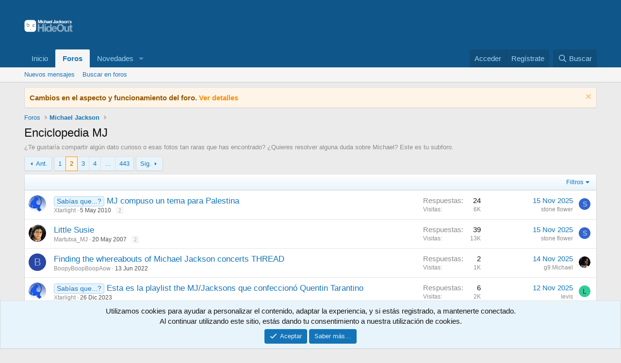

--- FILE ---
content_type: text/html; charset=utf-8
request_url: https://www.mjhideout.com/forum/forums/enciclopedia-mj.29/page-2
body_size: 24529
content:
<!DOCTYPE html>
<html id="XF" lang="es-ES" dir="LTR"
	data-xf="2.3"
	data-app="public"
	
	
	data-template="forum_view"
	data-container-key="node-29"
	data-content-key="forum-29"
	data-logged-in="false"
	data-cookie-prefix="xf_"
	data-csrf="1769323646,c68e330ebba999d73406c171ccae3b55"
	class="has-no-js template-forum_view"
	>
<head>
	
	
	

	<meta charset="utf-8" />
	<title>Enciclopedia MJ | Página 2 | Michael Jackson&#039;s HideOut</title>
	<link rel="manifest" href="/forum/webmanifest.php">

	<meta http-equiv="X-UA-Compatible" content="IE=Edge" />
	<meta name="viewport" content="width=device-width, initial-scale=1, viewport-fit=cover">

	
		<meta name="theme-color" content="#0f578a" />
	

	<meta name="apple-mobile-web-app-title" content="HideOut">
	
		<link rel="apple-touch-icon" href="/forum/styles/mjh/xenforo/Social.Graph.01.png" />
	

	
		<link rel="canonical" href="https://www.mjhideout.com/forum/forums/enciclopedia-mj.29/page-2" />
	
		<link rel="alternate" type="application/rss+xml" title="Feed RSS de Enciclopedia MJ" href="/forum/forums/enciclopedia-mj.29/index.rss" />
	
		<link rel="prev" href="/forum/forums/enciclopedia-mj.29/" />
	
		<link rel="next" href="/forum/forums/enciclopedia-mj.29/page-3" />
	

	
		
	
	
	<meta property="og:site_name" content="Michael Jackson&#039;s HideOut" />


	
	
		
	
	
	<meta property="og:type" content="website" />


	
	
		
	
	
	
		<meta property="og:title" content="Enciclopedia MJ" />
		<meta property="twitter:title" content="Enciclopedia MJ" />
	


	
	
		
	
	
	
		<meta name="description" content="¿Te gustaría compartir algún dato curioso o esas fotos tan raras que has encontrado? ¿Quieres resolver alguna duda sobre Michael? Este es tu subforo." />
		<meta property="og:description" content="¿Te gustaría compartir algún dato curioso o esas fotos tan raras que has encontrado? ¿Quieres resolver alguna duda sobre Michael? Este es tu subforo." />
		<meta property="twitter:description" content="¿Te gustaría compartir algún dato curioso o esas fotos tan raras que has encontrado? ¿Quieres resolver alguna duda sobre Michael? Este es tu subforo." />
	


	
	
		
	
	
	<meta property="og:url" content="https://www.mjhideout.com/forum/forums/enciclopedia-mj.29/page-2" />


	
	
		
	
	
	
		<meta property="og:image" content="https://www.mjhideout.com/forum/styles/mjh/xenforo/Social.Graph.01.png" />
		<meta property="twitter:image" content="https://www.mjhideout.com/forum/styles/mjh/xenforo/Social.Graph.01.png" />
		<meta property="twitter:card" content="summary" />
	


	

	
	
	
	

	<link rel="stylesheet" href="/forum/css.php?css=public%3Anormalize.css%2Cpublic%3Afa.css%2Cpublic%3Acore.less%2Cpublic%3Aapp.less&amp;s=5&amp;l=2&amp;d=1765753560&amp;k=23fc4827ed297768ed2bedcdd0c35d86339ab082" />

	<link rel="stylesheet" href="/forum/css.php?css=public%3Anotices.less%2Cpublic%3Astructured_list.less%2Cpublic%3Aextra.less&amp;s=5&amp;l=2&amp;d=1765753560&amp;k=dbdc4793b0cba07d7ecf846fadb8e38c53006585" />


	
		<script src="/forum/js/xf/preamble.min.js?_v=32b4988c"></script>
	

	
	<script src="/forum/js/vendor/vendor-compiled.js?_v=32b4988c" defer></script>
	<script src="/forum/js/xf/core-compiled.js?_v=32b4988c" defer></script>

	<script>
		XF.ready(() =>
		{
			XF.extendObject(true, XF.config, {
				// 
				userId: 0,
				enablePush: false,
				pushAppServerKey: '',
				url: {
					fullBase: 'https://www.mjhideout.com/forum/',
					basePath: '/forum/',
					css: '/forum/css.php?css=__SENTINEL__&s=5&l=2&d=1765753560',
					js: '/forum/js/__SENTINEL__?_v=32b4988c',
					icon: '/forum/data/local/icons/__VARIANT__.svg?v=1765753588#__NAME__',
					iconInline: '/forum/styles/fa/__VARIANT__/__NAME__.svg?v=5.15.3',
					keepAlive: '/forum/login/keep-alive'
				},
				cookie: {
					path: '/',
					domain: '',
					prefix: 'xf_',
					secure: true,
					consentMode: 'simple',
					consented: ["optional","_third_party"]
				},
				cacheKey: 'f3ed7234243583f554e27d349fe769c5',
				csrf: '1769323646,c68e330ebba999d73406c171ccae3b55',
				js: {},
				fullJs: false,
				css: {"public:notices.less":true,"public:structured_list.less":true,"public:extra.less":true},
				time: {
					now: 1769323646,
					today: 1769295600,
					todayDow: 0,
					tomorrow: 1769382000,
					yesterday: 1769209200,
					week: 1768777200,
					month: 1767222000,
					year: 1767222000
				},
				style: {
					light: '',
					dark: '',
					defaultColorScheme: 'light'
				},
				borderSizeFeature: '3px',
				fontAwesomeWeight: 'r',
				enableRtnProtect: true,
				
				enableFormSubmitSticky: true,
				imageOptimization: '0',
				imageOptimizationQuality: 0.85,
				uploadMaxFilesize: 3221225472,
				uploadMaxWidth: 0,
				uploadMaxHeight: 0,
				allowedVideoExtensions: ["m4v","mov","mp4","mp4v","mpeg","mpg","ogv","webm"],
				allowedAudioExtensions: ["mp3","opus","ogg","wav"],
				shortcodeToEmoji: true,
				visitorCounts: {
					conversations_unread: '0',
					alerts_unviewed: '0',
					total_unread: '0',
					title_count: true,
					icon_indicator: true
				},
				jsMt: {"xf\/action.js":"b41a7f6a","xf\/embed.js":"b41a7f6a","xf\/form.js":"b41a7f6a","xf\/structure.js":"b41a7f6a","xf\/tooltip.js":"b41a7f6a"},
				jsState: {},
				publicMetadataLogoUrl: 'https://www.mjhideout.com/forum/styles/mjh/xenforo/Social.Graph.01.png',
				publicPushBadgeUrl: 'https://www.mjhideout.com/forum/styles/default/xenforo/bell.png'
			})

			XF.extendObject(XF.phrases, {
				// 
				date_x_at_time_y:     "{date} a las {time}",
				day_x_at_time_y:      "{day} a las {time}",
				yesterday_at_x:       "Ayer a las {time}",
				x_minutes_ago:        "hace {minutes} minutos",
				one_minute_ago:       "Hace 1 minuto",
				a_moment_ago:         "Hace un momento",
				today_at_x:           "Hoy a las {time}",
				in_a_moment:          "En un momento",
				in_a_minute:          "En un minuto",
				in_x_minutes:         "En {minutes} minutos",
				later_today_at_x:     "Después de hoy a las {time}",
				tomorrow_at_x:        "Mañana a las {time}",
				short_date_x_minutes: "{minutes}m",
				short_date_x_hours:   "{hours}h",
				short_date_x_days:    "{days}d",

				day0: "Domingo",
				day1: "Lunes",
				day2: "Martes",
				day3: "Miércoles",
				day4: "Jueves",
				day5: "Viernes",
				day6: "Sábado",

				dayShort0: "Dom",
				dayShort1: "Lun",
				dayShort2: "Mar",
				dayShort3: "Mie",
				dayShort4: "Jue",
				dayShort5: "Vie",
				dayShort6: "Sab",

				month0: "Enero",
				month1: "Febrero",
				month2: "Marzo",
				month3: "Abril",
				month4: "Mayo",
				month5: "Junio",
				month6: "Julio",
				month7: "Agosto",
				month8: "Septiembre",
				month9: "Octubre",
				month10: "Noviembre",
				month11: "Diciembre",

				active_user_changed_reload_page: "El usuario activo ha sido cambiado. Recarga la página para obtener la última versión.",
				server_did_not_respond_in_time_try_again: "El servidor no responde en tiempo. Por favor, inténtalo otra vez.",
				oops_we_ran_into_some_problems: "¡Oops! Nos hemos encontrado con algunos problemas.",
				oops_we_ran_into_some_problems_more_details_console: "¡Oops! Nos hemos encontrado con algunos problemas. Por favor, inténtalo más tarde. Puede haber más detalles del error en la consola del navegador.",
				file_too_large_to_upload: "El archivo es demasiado grande para subirlo.",
				uploaded_file_is_too_large_for_server_to_process: "El archivo subido es demasiado grande para que el servidor lo procese.",
				files_being_uploaded_are_you_sure: "Los archivos aún se están subiendo. ¿Estás seguro de que quieres enviar este formulario?",
				attach: "Adjuntar archivos",
				rich_text_box: "Caja de texto enriquecido",
				close: "Cerrar",
				link_copied_to_clipboard: "Enlace copiado al portapapeles.",
				text_copied_to_clipboard: "Texto copiado al portapapeles.",
				loading: "Cargando…",
				you_have_exceeded_maximum_number_of_selectable_items: "You have exceeded the maximum number of selectable items.",

				processing: "Procesando",
				'processing...': "Procesando…",

				showing_x_of_y_items: "Mostrando {count} de {total} elementos",
				showing_all_items: "Mostrando todos los elementos",
				no_items_to_display: "Sin elementos que mostrar",

				number_button_up: "Aumentar",
				number_button_down: "Disminuir",

				push_enable_notification_title: "Notificaciones push activadas correctamente en Michael Jackson\'s HideOut",
				push_enable_notification_body: "¡Gracias por activar las notificaciones push!",

				pull_down_to_refresh: "Pull down to refresh",
				release_to_refresh: "Release to refresh",
				refreshing: "Refreshing…"
			})
		})
	</script>

	


	
		<link rel="icon" type="image/png" href="https://www.mjhideout.com/forum/styles/mjh/xenforo/favicon.ico" sizes="32x32" />
	

	
	<script async src="https://www.googletagmanager.com/gtag/js?id=G-E44VV711LJ"></script>
	<script>
		window.dataLayer = window.dataLayer || [];
		function gtag(){dataLayer.push(arguments);}
		gtag('js', new Date());
		gtag('config', 'G-E44VV711LJ', {
			// 
			
			
		});
	</script>

</head>
<body data-template="forum_view">

<div class="p-pageWrapper" id="top">

	

	<header class="p-header" id="header">
		<div class="p-header-inner">
			<div class="p-header-content">
				<div class="p-header-logo p-header-logo--image">
					<a href="https://www.mjhideout.com/forum">
						

	

	
		
		

		
	

	

	<picture data-variations="{&quot;default&quot;:{&quot;1&quot;:&quot;\/forum\/styles\/mjh\/xenforo\/MJH.logo.png&quot;,&quot;2&quot;:&quot;\/forum\/styles\/mjh\/xenforo\/MJH.logo.2x.png&quot;}}">
		
		
		

		

		<img src="/forum/styles/mjh/xenforo/MJH.logo.png" srcset="/forum/styles/mjh/xenforo/MJH.logo.2x.png 2x" width="100" height="36" alt="Michael Jackson&#039;s HideOut"  />
	</picture>


					</a>
				</div>

				

	
	<iframe src="https://rcm-eu.amazon-adsystem.com/e/cm?o=30&p=20&l=ur1&category=ofertasdeultimo&banner=0E0JC3C422BDFT3R5MR2&f=ifr&linkID=f912f161c90525d2f675de166c1a04b4&t=micjacshid0b-21&tracking_id=micjacshid0b-21" width="120" height="90" scrolling="no" border="0" marginwidth="0" style="border:none;" frameborder="0"></iframe>


			</div>
		</div>
	</header>

	
	

	
		<div class="p-navSticky p-navSticky--primary" data-xf-init="sticky-header">
			
		<nav class="p-nav">
			<div class="p-nav-inner">
				<button type="button" class="button button--plain p-nav-menuTrigger" data-xf-click="off-canvas" data-menu=".js-headerOffCanvasMenu" tabindex="0" aria-label="Menú"><span class="button-text">
					<i aria-hidden="true"></i>
				</span></button>

				<div class="p-nav-smallLogo">
					<a href="https://www.mjhideout.com/forum">
						

	

	
		
		

		
	

	

	<picture data-variations="{&quot;default&quot;:{&quot;1&quot;:&quot;\/forum\/styles\/mjh\/xenforo\/MJH.logo.png&quot;,&quot;2&quot;:null}}">
		
		
		

		

		<img src="/forum/styles/mjh/xenforo/MJH.logo.png"  width="100" height="36" alt="Michael Jackson&#039;s HideOut"  />
	</picture>


					</a>
				</div>

				<div class="p-nav-scroller hScroller" data-xf-init="h-scroller" data-auto-scroll=".p-navEl.is-selected">
					<div class="hScroller-scroll">
						<ul class="p-nav-list js-offCanvasNavSource">
							
								<li>
									
	<div class="p-navEl " >
	

		
	
	<a href="https://www.mjhideout.com/forum"
	class="p-navEl-link "
	
	data-xf-key="1"
	data-nav-id="home">Inicio</a>


		

		
	
	</div>

								</li>
							
								<li>
									
	<div class="p-navEl is-selected" data-has-children="true">
	

		
	
	<a href="/forum/"
	class="p-navEl-link p-navEl-link--splitMenu "
	
	
	data-nav-id="forums">Foros</a>


		<a data-xf-key="2"
			data-xf-click="menu"
			data-menu-pos-ref="< .p-navEl"
			class="p-navEl-splitTrigger"
			role="button"
			tabindex="0"
			aria-label="Seleccionador expandido"
			aria-expanded="false"
			aria-haspopup="true"></a>

		
	
		<div class="menu menu--structural" data-menu="menu" aria-hidden="true">
			<div class="menu-content">
				
					
	
	
	<a href="/forum/whats-new/posts/"
	class="menu-linkRow u-indentDepth0 js-offCanvasCopy "
	
	
	data-nav-id="newPosts">Nuevos mensajes</a>

	

				
					
	
	
	<a href="/forum/search/?type=post"
	class="menu-linkRow u-indentDepth0 js-offCanvasCopy "
	
	
	data-nav-id="searchForums">Buscar en foros</a>

	

				
			</div>
		</div>
	
	</div>

								</li>
							
								<li>
									
	<div class="p-navEl " data-has-children="true">
	

		
	
	<a href="/forum/whats-new/"
	class="p-navEl-link p-navEl-link--splitMenu "
	
	
	data-nav-id="whatsNew">Novedades</a>


		<a data-xf-key="3"
			data-xf-click="menu"
			data-menu-pos-ref="< .p-navEl"
			class="p-navEl-splitTrigger"
			role="button"
			tabindex="0"
			aria-label="Seleccionador expandido"
			aria-expanded="false"
			aria-haspopup="true"></a>

		
	
		<div class="menu menu--structural" data-menu="menu" aria-hidden="true">
			<div class="menu-content">
				
					
	
	
	<a href="/forum/featured/"
	class="menu-linkRow u-indentDepth0 js-offCanvasCopy "
	
	
	data-nav-id="featured">Featured content</a>

	

				
					
	
	
	<a href="/forum/whats-new/posts/"
	class="menu-linkRow u-indentDepth0 js-offCanvasCopy "
	 rel="nofollow"
	
	data-nav-id="whatsNewPosts">Nuevos mensajes</a>

	

				
					
	
	
	<a href="/forum/whats-new/latest-activity"
	class="menu-linkRow u-indentDepth0 js-offCanvasCopy "
	 rel="nofollow"
	
	data-nav-id="latestActivity">Última actividad</a>

	

				
			</div>
		</div>
	
	</div>

								</li>
							
						</ul>
					</div>
				</div>

				<div class="p-nav-opposite">
					<div class="p-navgroup p-account p-navgroup--guest">
						
							<a href="/forum/login/" class="p-navgroup-link p-navgroup-link--textual p-navgroup-link--logIn"
								data-xf-click="overlay" data-follow-redirects="on">
								<span class="p-navgroup-linkText">Acceder</span>
							</a>
							
								<a href="/forum/register/" class="p-navgroup-link p-navgroup-link--textual p-navgroup-link--register"
									data-xf-click="overlay" data-follow-redirects="on">
									<span class="p-navgroup-linkText">Regístrate</span>
								</a>
							
						
					</div>

					<div class="p-navgroup p-discovery">
						<a href="/forum/whats-new/"
							class="p-navgroup-link p-navgroup-link--iconic p-navgroup-link--whatsnew"
							aria-label="Novedades"
							title="Novedades">
							<i aria-hidden="true"></i>
							<span class="p-navgroup-linkText">Novedades</span>
						</a>

						
							<a href="/forum/search/"
								class="p-navgroup-link p-navgroup-link--iconic p-navgroup-link--search"
								data-xf-click="menu"
								data-xf-key="/"
								aria-label="Buscar"
								aria-expanded="false"
								aria-haspopup="true"
								title="Buscar">
								<i aria-hidden="true"></i>
								<span class="p-navgroup-linkText">Buscar</span>
							</a>
							<div class="menu menu--structural menu--wide" data-menu="menu" aria-hidden="true">
								<form action="/forum/search/search" method="post"
									class="menu-content"
									data-xf-init="quick-search">

									<h3 class="menu-header">Buscar</h3>
									
									<div class="menu-row">
										
											<div class="inputGroup inputGroup--joined">
												<input type="text" class="input" name="keywords" data-acurl="/forum/search/auto-complete" placeholder="Buscar…" aria-label="Buscar" data-menu-autofocus="true" />
												
			<select name="constraints" class="js-quickSearch-constraint input" aria-label="Buscar en">
				<option value="">En todo</option>
<option value="{&quot;search_type&quot;:&quot;post&quot;}">Temas</option>
<option value="{&quot;search_type&quot;:&quot;post&quot;,&quot;c&quot;:{&quot;nodes&quot;:[29],&quot;child_nodes&quot;:1}}">Este foro</option>

			</select>
		
											</div>
										
									</div>

									
									<div class="menu-row">
										<label class="iconic"><input type="checkbox"  name="c[title_only]" value="1" /><i aria-hidden="true"></i><span class="iconic-label">Buscar solo en títulos</span></label>

									</div>
									
									<div class="menu-row">
										<div class="inputGroup">
											<span class="inputGroup-text" id="ctrl_search_menu_by_member">De:</span>
											<input type="text" class="input" name="c[users]" data-xf-init="auto-complete" placeholder="Miembro" aria-labelledby="ctrl_search_menu_by_member" />
										</div>
									</div>
									<div class="menu-footer">
									<span class="menu-footer-controls">
										<button type="submit" class="button button--icon button--icon--search button--primary"><i class="fa--xf far fa-search "><svg xmlns="http://www.w3.org/2000/svg" role="img" aria-hidden="true" ><use href="/forum/data/local/icons/regular.svg?v=1765753588#search"></use></svg></i><span class="button-text">Buscar</span></button>
										<button type="submit" class="button " name="from_search_menu"><span class="button-text">Búsqueda avanzada…</span></button>
									</span>
									</div>

									<input type="hidden" name="_xfToken" value="1769323646,c68e330ebba999d73406c171ccae3b55" />
								</form>
							</div>
						
					</div>
				</div>
			</div>
		</nav>
	
		</div>
		
		
			<div class="p-sectionLinks">
				<div class="p-sectionLinks-inner hScroller" data-xf-init="h-scroller">
					<div class="hScroller-scroll">
						<ul class="p-sectionLinks-list">
							
								<li>
									
	<div class="p-navEl " >
	

		
	
	<a href="/forum/whats-new/posts/"
	class="p-navEl-link "
	
	data-xf-key="alt+1"
	data-nav-id="newPosts">Nuevos mensajes</a>


		

		
	
	</div>

								</li>
							
								<li>
									
	<div class="p-navEl " >
	

		
	
	<a href="/forum/search/?type=post"
	class="p-navEl-link "
	
	data-xf-key="alt+2"
	data-nav-id="searchForums">Buscar en foros</a>


		

		
	
	</div>

								</li>
							
						</ul>
					</div>
				</div>
			</div>
			
	
		

	<div class="offCanvasMenu offCanvasMenu--nav js-headerOffCanvasMenu" data-menu="menu" aria-hidden="true" data-ocm-builder="navigation">
		<div class="offCanvasMenu-backdrop" data-menu-close="true"></div>
		<div class="offCanvasMenu-content">
			<div class="offCanvasMenu-header">
				Menú
				<a class="offCanvasMenu-closer" data-menu-close="true" role="button" tabindex="0" aria-label="Cerrar"></a>
			</div>
			
				<div class="p-offCanvasRegisterLink">
					<div class="offCanvasMenu-linkHolder">
						<a href="/forum/login/" class="offCanvasMenu-link" data-xf-click="overlay" data-menu-close="true">
							Acceder
						</a>
					</div>
					<hr class="offCanvasMenu-separator" />
					
						<div class="offCanvasMenu-linkHolder">
							<a href="/forum/register/" class="offCanvasMenu-link" data-xf-click="overlay" data-menu-close="true">
								Regístrate
							</a>
						</div>
						<hr class="offCanvasMenu-separator" />
					
				</div>
			
			<div class="js-offCanvasNavTarget"></div>
			<div class="offCanvasMenu-installBanner js-installPromptContainer" style="display: none;" data-xf-init="install-prompt">
				<div class="offCanvasMenu-installBanner-header">Instala la aplicación</div>
				<button type="button" class="button js-installPromptButton"><span class="button-text">Instalar</span></button>
				<template class="js-installTemplateIOS">
					<div class="js-installTemplateContent">
						<div class="overlay-title">How to install the app on iOS</div>
						<div class="block-body">
							<div class="block-row">
								<p>
									Follow along with the video below to see how to install our site as a web app on your home screen.
								</p>
								<p style="text-align: center">
									<video src="/forum/styles/default/xenforo/add_to_home.mp4"
										width="280" height="480" autoplay loop muted playsinline></video>
								</p>
								<p>
									<small><strong>Nota:</strong> This feature may not be available in some browsers.</small>
								</p>
							</div>
						</div>
					</div>
				</template>
			</div>
		</div>
	</div>

	<div class="p-body">
		<div class="p-body-inner">
			<!--XF:EXTRA_OUTPUT-->

			
				
	
		
		

		<ul class="notices notices--block  js-notices"
			data-xf-init="notices"
			data-type="block"
			data-scroll-interval="6">

			
				
	<li class="notice js-notice notice--accent"
		data-notice-id="20"
		data-delay-duration="0"
		data-display-duration="0"
		data-auto-dismiss=""
		data-visibility="">

		
		<div class="notice-content">
			
				<a href="/forum/account/dismiss-notice?notice_id=20" class="notice-dismiss js-noticeDismiss" data-xf-init="tooltip" title="Descartar aviso"></a>
			
			<strong>Cambios en el aspecto y funcionamiento del foro. <a href="http://mjhideout.com/forum/showthread.php?t=132486">Ver detalles</a></strong>
		</div>
	</li>

			
		</ul>
	

			

			

			
			
	
		<ul class="p-breadcrumbs "
			itemscope itemtype="https://schema.org/BreadcrumbList">
			
				

				
				

				
					
					
	<li itemprop="itemListElement" itemscope itemtype="https://schema.org/ListItem">
		<a href="/forum/" itemprop="item">
			<span itemprop="name">Foros</span>
		</a>
		<meta itemprop="position" content="1" />
	</li>

				

				
				
					
					
	<li itemprop="itemListElement" itemscope itemtype="https://schema.org/ListItem">
		<a href="/forum/#michael-jackson.1" itemprop="item">
			<span itemprop="name">Michael Jackson</span>
		</a>
		<meta itemprop="position" content="2" />
	</li>

				
			
		</ul>
	

			

			
	<noscript class="js-jsWarning"><div class="blockMessage blockMessage--important blockMessage--iconic u-noJsOnly">JavaScript está desactivado. Para una mejor experiencia, por favor, activa JavaScript en el navegador antes de continuar.</div></noscript>

			
	<div class="blockMessage blockMessage--important blockMessage--iconic js-browserWarning" style="display: none">Estás utilizando un navegador obsoleto. Puede que este u otros sitios no se muestren correctamente.<br />Debes actualizarlo o utilizar un <a href="https://www.google.com/chrome/" target="_blank" rel="noopener">navegador alternativo</a>.</div>


			
				<div class="p-body-header">
					
						
							<div class="p-title ">
								
									
										<h1 class="p-title-value">Enciclopedia MJ</h1>
									
									
								
							</div>
						

						
							<div class="p-description">¿Te gustaría compartir algún dato curioso o esas fotos tan raras que has encontrado? ¿Quieres resolver alguna duda sobre Michael? Este es tu subforo.</div>
						
					
				</div>
			

			<div class="p-body-main  ">
				
				<div class="p-body-contentCol"></div>
				

				

				<div class="p-body-content">
					
					<div class="p-body-pageContent">







	
	
	






	

	
		
	

















<div class="block " data-xf-init="" data-type="thread" data-href="/forum/inline-mod/">

	<div class="block-outer"><div class="block-outer-main"><nav class="pageNavWrapper pageNavWrapper--mixed ">



<div class="pageNav  pageNav--skipEnd">
	
		<a href="/forum/forums/enciclopedia-mj.29/" class="pageNav-jump pageNav-jump--prev">Ant.</a>
	

	<ul class="pageNav-main">
		

	
		<li class="pageNav-page "><a href="/forum/forums/enciclopedia-mj.29/">1</a></li>
	


		

		
			

	
		<li class="pageNav-page pageNav-page--current "><a href="/forum/forums/enciclopedia-mj.29/page-2">2</a></li>
	

		
			

	
		<li class="pageNav-page pageNav-page--later"><a href="/forum/forums/enciclopedia-mj.29/page-3">3</a></li>
	

		
			

	
		<li class="pageNav-page pageNav-page--later"><a href="/forum/forums/enciclopedia-mj.29/page-4">4</a></li>
	

		

		
			
				<li class="pageNav-page pageNav-page--skip pageNav-page--skipEnd">
					<a data-xf-init="tooltip" title="Ir a la página"
						data-xf-click="menu"
						role="button" tabindex="0" aria-expanded="false" aria-haspopup="true">…</a>
					

	<div class="menu menu--pageJump" data-menu="menu" aria-hidden="true">
		<div class="menu-content">
			<h4 class="menu-header">Ir a la página</h4>
			<div class="menu-row" data-xf-init="page-jump" data-page-url="/forum/forums/enciclopedia-mj.29/page-%page%">
				<div class="inputGroup inputGroup--numbers">
					<div class="inputGroup inputGroup--numbers inputNumber" data-xf-init="number-box"><input type="number" pattern="\d*" class="input input--number js-numberBoxTextInput input input--numberNarrow js-pageJumpPage" value="5"  min="1" max="443" step="1" required="required" data-menu-autofocus="true" /></div>
					<span class="inputGroup-text"><button type="button" class="button js-pageJumpGo"><span class="button-text">Ir</span></button></span>
				</div>
			</div>
		</div>
	</div>

				</li>
			
		

		

	
		<li class="pageNav-page "><a href="/forum/forums/enciclopedia-mj.29/page-443">443</a></li>
	

	</ul>

	
		<a href="/forum/forums/enciclopedia-mj.29/page-3" class="pageNav-jump pageNav-jump--next">Sig.</a>
	
</div>

<div class="pageNavSimple">
	
		<a href="/forum/forums/enciclopedia-mj.29/"
			class="pageNavSimple-el pageNavSimple-el--first"
			data-xf-init="tooltip" title="Primero">
			<i aria-hidden="true"></i> <span class="u-srOnly">Primero</span>
		</a>
		<a href="/forum/forums/enciclopedia-mj.29/" class="pageNavSimple-el pageNavSimple-el--prev">
			<i aria-hidden="true"></i> Ant.
		</a>
	

	<a class="pageNavSimple-el pageNavSimple-el--current"
		data-xf-init="tooltip" title="Ir a la página"
		data-xf-click="menu" role="button" tabindex="0" aria-expanded="false" aria-haspopup="true">
		2 de 443
	</a>
	

	<div class="menu menu--pageJump" data-menu="menu" aria-hidden="true">
		<div class="menu-content">
			<h4 class="menu-header">Ir a la página</h4>
			<div class="menu-row" data-xf-init="page-jump" data-page-url="/forum/forums/enciclopedia-mj.29/page-%page%">
				<div class="inputGroup inputGroup--numbers">
					<div class="inputGroup inputGroup--numbers inputNumber" data-xf-init="number-box"><input type="number" pattern="\d*" class="input input--number js-numberBoxTextInput input input--numberNarrow js-pageJumpPage" value="2"  min="1" max="443" step="1" required="required" data-menu-autofocus="true" /></div>
					<span class="inputGroup-text"><button type="button" class="button js-pageJumpGo"><span class="button-text">Ir</span></button></span>
				</div>
			</div>
		</div>
	</div>


	
		<a href="/forum/forums/enciclopedia-mj.29/page-3" class="pageNavSimple-el pageNavSimple-el--next">
			Sig. <i aria-hidden="true"></i>
		</a>
		<a href="/forum/forums/enciclopedia-mj.29/page-443"
			class="pageNavSimple-el pageNavSimple-el--last"
			data-xf-init="tooltip" title="Último">
			<i aria-hidden="true"></i> <span class="u-srOnly">Último</span>
		</a>
	
</div>

</nav>



</div></div>

	<div class="block-container">

		
			<div class="block-filterBar">
				<div class="filterBar">
					

					<a class="filterBar-menuTrigger" data-xf-click="menu" role="button" tabindex="0" aria-expanded="false" aria-haspopup="true">Filtros</a>
					<div class="menu menu--wide" data-menu="menu" aria-hidden="true"
						data-href="/forum/forums/enciclopedia-mj.29/filters"
						data-load-target=".js-filterMenuBody">
						<div class="menu-content">
							<h4 class="menu-header">Mostrar solo:</h4>
							<div class="js-filterMenuBody">
								<div class="menu-row">Cargando…</div>
							</div>
						</div>
					</div>
				</div>
			</div>
		

		

		<div class="block-body">
			
				<div class="structItemContainer">
					

	

	



					
						

						<div class="structItemContainer-group js-threadList">
							
								
									

	

	<div class="structItem structItem--thread is-prefix6 js-inlineModContainer js-threadListItem-100876" data-author="Xtarlight">

	
		<div class="structItem-cell structItem-cell--icon">
			<div class="structItem-iconContainer">
				<a href="/forum/members/xtarlight.4/" class="avatar avatar--s" data-user-id="4" data-xf-init="member-tooltip">
			<img src="/forum/data/avatars/s/0/4.jpg?1554203805" srcset="/forum/data/avatars/m/0/4.jpg?1554203805 2x" alt="Xtarlight" class="avatar-u4-s" width="48" height="48" loading="lazy" /> 
		</a>
				
			</div>
		</div>
	

	
		<div class="structItem-cell structItem-cell--main" data-xf-init="touch-proxy">
			

			<div class="structItem-title">
				
				
					
						<a href="/forum/forums/enciclopedia-mj.29/?prefix_id=6" class="labelLink" rel="nofollow"><span class="label label--primary" dir="auto">Sabías que...?</span></a>
					
				
				<a href="/forum/threads/mj-compuso-un-tema-para-palestina.100876/" class="" data-tp-primary="on" data-xf-init="preview-tooltip" data-preview-url="/forum/threads/mj-compuso-un-tema-para-palestina.100876/preview"
					>
					MJ compuso un tema para Palestina
				</a>
			</div>

			<div class="structItem-minor">
				

				
					<ul class="structItem-parts">
						<li><a href="/forum/members/xtarlight.4/" class="username " dir="auto" data-user-id="4" data-xf-init="member-tooltip"><span class="username--staff username--moderator username--admin">Xtarlight</span></a></li>
						<li class="structItem-startDate"><a href="/forum/threads/mj-compuso-un-tema-para-palestina.100876/" rel="nofollow"><time  class="u-dt" dir="auto" datetime="2010-05-05T18:08:54+0200" data-timestamp="1273075734" data-date="5 May 2010" data-time="18:08" data-short="May '10" title="5 May 2010 a las 18:08">5 May 2010</time></a></li>
						
					</ul>

					
						<span class="structItem-pageJump">
						
							<a href="/forum/threads/mj-compuso-un-tema-para-palestina.100876/page-2">2</a>
						
						</span>
					
				
			</div>
		</div>
	

	
		<div class="structItem-cell structItem-cell--meta" title="Puntos de reacción del primer mensaje: 2">
			<dl class="pairs pairs--justified">
				<dt>Respuestas</dt>
				<dd>24</dd>
			</dl>
			<dl class="pairs pairs--justified structItem-minor">
				<dt>Visitas</dt>
				<dd>6K</dd>
			</dl>
		</div>
	

	
		<div class="structItem-cell structItem-cell--latest">
			
				<a href="/forum/threads/mj-compuso-un-tema-para-palestina.100876/latest" rel="nofollow"><time  class="structItem-latestDate u-dt" dir="auto" datetime="2025-11-15T09:09:54+0100" data-timestamp="1763194194" data-date="15 Nov 2025" data-time="09:09" data-short="Nov '25" title="15 Nov 2025 a las 09:09">15 Nov 2025</time></a>
				<div class="structItem-minor">
					
						<a href="/forum/members/stone-flower.72866/" class="username " dir="auto" data-user-id="72866" data-xf-init="member-tooltip">stone flower</a>
					
				</div>
			
		</div>
	

	
		<div class="structItem-cell structItem-cell--icon structItem-cell--iconEnd">
			<div class="structItem-iconContainer">
				
					<a href="/forum/members/stone-flower.72866/" class="avatar avatar--xxs avatar--default avatar--default--dynamic" data-user-id="72866" data-xf-init="member-tooltip" style="background-color: #3366cc; color: #c2d1f0">
			<span class="avatar-u72866-s" role="img" aria-label="stone flower">S</span> 
		</a>
				
			</div>
		</div>
	

	</div>

								
									

	

	<div class="structItem structItem--thread js-inlineModContainer js-threadListItem-71873" data-author="Martutxa_MJ">

	
		<div class="structItem-cell structItem-cell--icon">
			<div class="structItem-iconContainer">
				<a href="/forum/members/martutxa_mj.6406/" class="avatar avatar--s" data-user-id="6406" data-xf-init="member-tooltip">
			<img src="/forum/data/avatars/s/6/6406.jpg?1544269372" srcset="/forum/data/avatars/m/6/6406.jpg?1544269372 2x" alt="Martutxa_MJ" class="avatar-u6406-s" width="48" height="48" loading="lazy" /> 
		</a>
				
			</div>
		</div>
	

	
		<div class="structItem-cell structItem-cell--main" data-xf-init="touch-proxy">
			

			<div class="structItem-title">
				
				
				<a href="/forum/threads/little-susie.71873/" class="" data-tp-primary="on" data-xf-init="preview-tooltip" data-preview-url="/forum/threads/little-susie.71873/preview"
					>
					Little Susie
				</a>
			</div>

			<div class="structItem-minor">
				

				
					<ul class="structItem-parts">
						<li><a href="/forum/members/martutxa_mj.6406/" class="username " dir="auto" data-user-id="6406" data-xf-init="member-tooltip">Martutxa_MJ</a></li>
						<li class="structItem-startDate"><a href="/forum/threads/little-susie.71873/" rel="nofollow"><time  class="u-dt" dir="auto" datetime="2007-05-20T20:58:44+0200" data-timestamp="1179687524" data-date="20 May 2007" data-time="20:58" data-short="May '07" title="20 May 2007 a las 20:58">20 May 2007</time></a></li>
						
					</ul>

					
						<span class="structItem-pageJump">
						
							<a href="/forum/threads/little-susie.71873/page-2">2</a>
						
						</span>
					
				
			</div>
		</div>
	

	
		<div class="structItem-cell structItem-cell--meta" title="Puntos de reacción del primer mensaje: 1">
			<dl class="pairs pairs--justified">
				<dt>Respuestas</dt>
				<dd>39</dd>
			</dl>
			<dl class="pairs pairs--justified structItem-minor">
				<dt>Visitas</dt>
				<dd>13K</dd>
			</dl>
		</div>
	

	
		<div class="structItem-cell structItem-cell--latest">
			
				<a href="/forum/threads/little-susie.71873/latest" rel="nofollow"><time  class="structItem-latestDate u-dt" dir="auto" datetime="2025-11-15T08:44:43+0100" data-timestamp="1763192683" data-date="15 Nov 2025" data-time="08:44" data-short="Nov '25" title="15 Nov 2025 a las 08:44">15 Nov 2025</time></a>
				<div class="structItem-minor">
					
						<a href="/forum/members/stone-flower.72866/" class="username " dir="auto" data-user-id="72866" data-xf-init="member-tooltip">stone flower</a>
					
				</div>
			
		</div>
	

	
		<div class="structItem-cell structItem-cell--icon structItem-cell--iconEnd">
			<div class="structItem-iconContainer">
				
					<a href="/forum/members/stone-flower.72866/" class="avatar avatar--xxs avatar--default avatar--default--dynamic" data-user-id="72866" data-xf-init="member-tooltip" style="background-color: #3366cc; color: #c2d1f0">
			<span class="avatar-u72866-s" role="img" aria-label="stone flower">S</span> 
		</a>
				
			</div>
		</div>
	

	</div>

								
									

	

	<div class="structItem structItem--thread js-inlineModContainer js-threadListItem-136712" data-author="BoopyBoopBoopAow">

	
		<div class="structItem-cell structItem-cell--icon">
			<div class="structItem-iconContainer">
				<a href="/forum/members/boopyboopboopaow.52275/" class="avatar avatar--s avatar--default avatar--default--dynamic" data-user-id="52275" data-xf-init="member-tooltip" style="background-color: #2947a3; color: #99ace6">
			<span class="avatar-u52275-s" role="img" aria-label="BoopyBoopBoopAow">B</span> 
		</a>
				
			</div>
		</div>
	

	
		<div class="structItem-cell structItem-cell--main" data-xf-init="touch-proxy">
			

			<div class="structItem-title">
				
				
				<a href="/forum/threads/finding-the-whereabouts-of-michael-jackson-concerts-thread.136712/" class="" data-tp-primary="on" data-xf-init="preview-tooltip" data-preview-url="/forum/threads/finding-the-whereabouts-of-michael-jackson-concerts-thread.136712/preview"
					>
					Finding the whereabouts of Michael Jackson concerts THREAD
				</a>
			</div>

			<div class="structItem-minor">
				

				
					<ul class="structItem-parts">
						<li><a href="/forum/members/boopyboopboopaow.52275/" class="username " dir="auto" data-user-id="52275" data-xf-init="member-tooltip">BoopyBoopBoopAow</a></li>
						<li class="structItem-startDate"><a href="/forum/threads/finding-the-whereabouts-of-michael-jackson-concerts-thread.136712/" rel="nofollow"><time  class="u-dt" dir="auto" datetime="2022-06-13T17:41:40+0200" data-timestamp="1655134900" data-date="13 Jun 2022" data-time="17:41" data-short="Jun '22" title="13 Jun 2022 a las 17:41">13 Jun 2022</time></a></li>
						
					</ul>

					
				
			</div>
		</div>
	

	
		<div class="structItem-cell structItem-cell--meta" title="Puntos de reacción del primer mensaje: 0">
			<dl class="pairs pairs--justified">
				<dt>Respuestas</dt>
				<dd>2</dd>
			</dl>
			<dl class="pairs pairs--justified structItem-minor">
				<dt>Visitas</dt>
				<dd>1K</dd>
			</dl>
		</div>
	

	
		<div class="structItem-cell structItem-cell--latest">
			
				<a href="/forum/threads/finding-the-whereabouts-of-michael-jackson-concerts-thread.136712/latest" rel="nofollow"><time  class="structItem-latestDate u-dt" dir="auto" datetime="2025-11-14T05:48:51+0100" data-timestamp="1763095731" data-date="14 Nov 2025" data-time="05:48" data-short="Nov '25" title="14 Nov 2025 a las 05:48">14 Nov 2025</time></a>
				<div class="structItem-minor">
					
						<a href="/forum/members/g9-michael.67388/" class="username " dir="auto" data-user-id="67388" data-xf-init="member-tooltip">g9.Michael</a>
					
				</div>
			
		</div>
	

	
		<div class="structItem-cell structItem-cell--icon structItem-cell--iconEnd">
			<div class="structItem-iconContainer">
				
					<a href="/forum/members/g9-michael.67388/" class="avatar avatar--xxs" data-user-id="67388" data-xf-init="member-tooltip">
			<img src="/forum/data/avatars/s/67/67388.jpg?1724296496"  alt="g9.Michael" class="avatar-u67388-s" width="48" height="48" loading="lazy" /> 
		</a>
				
			</div>
		</div>
	

	</div>

								
									

	

	<div class="structItem structItem--thread is-prefix6 js-inlineModContainer js-threadListItem-137647" data-author="Xtarlight">

	
		<div class="structItem-cell structItem-cell--icon">
			<div class="structItem-iconContainer">
				<a href="/forum/members/xtarlight.4/" class="avatar avatar--s" data-user-id="4" data-xf-init="member-tooltip">
			<img src="/forum/data/avatars/s/0/4.jpg?1554203805" srcset="/forum/data/avatars/m/0/4.jpg?1554203805 2x" alt="Xtarlight" class="avatar-u4-s" width="48" height="48" loading="lazy" /> 
		</a>
				
			</div>
		</div>
	

	
		<div class="structItem-cell structItem-cell--main" data-xf-init="touch-proxy">
			

			<div class="structItem-title">
				
				
					
						<a href="/forum/forums/enciclopedia-mj.29/?prefix_id=6" class="labelLink" rel="nofollow"><span class="label label--primary" dir="auto">Sabías que...?</span></a>
					
				
				<a href="/forum/threads/esta-es-la-playlist-the-mj-jacksons-que-confecciono-quentin-tarantino.137647/" class="" data-tp-primary="on" data-xf-init="preview-tooltip" data-preview-url="/forum/threads/esta-es-la-playlist-the-mj-jacksons-que-confecciono-quentin-tarantino.137647/preview"
					>
					Esta es la playlist the MJ/Jacksons que confeccionó Quentin Tarantino
				</a>
			</div>

			<div class="structItem-minor">
				

				
					<ul class="structItem-parts">
						<li><a href="/forum/members/xtarlight.4/" class="username " dir="auto" data-user-id="4" data-xf-init="member-tooltip"><span class="username--staff username--moderator username--admin">Xtarlight</span></a></li>
						<li class="structItem-startDate"><a href="/forum/threads/esta-es-la-playlist-the-mj-jacksons-que-confecciono-quentin-tarantino.137647/" rel="nofollow"><time  class="u-dt" dir="auto" datetime="2023-12-26T17:14:47+0100" data-timestamp="1703607287" data-date="26 Dic 2023" data-time="17:14" data-short="Dic '23" title="26 Dic 2023 a las 17:14">26 Dic 2023</time></a></li>
						
					</ul>

					
				
			</div>
		</div>
	

	
		<div class="structItem-cell structItem-cell--meta" title="Puntos de reacción del primer mensaje: 5">
			<dl class="pairs pairs--justified">
				<dt>Respuestas</dt>
				<dd>6</dd>
			</dl>
			<dl class="pairs pairs--justified structItem-minor">
				<dt>Visitas</dt>
				<dd>2K</dd>
			</dl>
		</div>
	

	
		<div class="structItem-cell structItem-cell--latest">
			
				<a href="/forum/threads/esta-es-la-playlist-the-mj-jacksons-que-confecciono-quentin-tarantino.137647/latest" rel="nofollow"><time  class="structItem-latestDate u-dt" dir="auto" datetime="2025-11-12T09:11:04+0100" data-timestamp="1762935064" data-date="12 Nov 2025" data-time="09:11" data-short="Nov '25" title="12 Nov 2025 a las 09:11">12 Nov 2025</time></a>
				<div class="structItem-minor">
					
						<a href="/forum/members/levis.72990/" class="username " dir="auto" data-user-id="72990" data-xf-init="member-tooltip">levis</a>
					
				</div>
			
		</div>
	

	
		<div class="structItem-cell structItem-cell--icon structItem-cell--iconEnd">
			<div class="structItem-iconContainer">
				
					<a href="/forum/members/levis.72990/" class="avatar avatar--xxs avatar--default avatar--default--dynamic" data-user-id="72990" data-xf-init="member-tooltip" style="background-color: #33cc99; color: #0f3d2e">
			<span class="avatar-u72990-s" role="img" aria-label="levis">L</span> 
		</a>
				
			</div>
		</div>
	

	</div>

								
									

	

	<div class="structItem structItem--thread js-inlineModContainer js-threadListItem-137577" data-author="Xtarlight">

	
		<div class="structItem-cell structItem-cell--icon">
			<div class="structItem-iconContainer">
				<a href="/forum/members/xtarlight.4/" class="avatar avatar--s" data-user-id="4" data-xf-init="member-tooltip">
			<img src="/forum/data/avatars/s/0/4.jpg?1554203805" srcset="/forum/data/avatars/m/0/4.jpg?1554203805 2x" alt="Xtarlight" class="avatar-u4-s" width="48" height="48" loading="lazy" /> 
		</a>
				
			</div>
		</div>
	

	
		<div class="structItem-cell structItem-cell--main" data-xf-init="touch-proxy">
			

			<div class="structItem-title">
				
				
				<a href="/forum/threads/bill-bottrell-recuerda-su-trabajo-con-mj.137577/" class="" data-tp-primary="on" data-xf-init="preview-tooltip" data-preview-url="/forum/threads/bill-bottrell-recuerda-su-trabajo-con-mj.137577/preview"
					>
					Bill Bottrell recuerda su trabajo con MJ
				</a>
			</div>

			<div class="structItem-minor">
				

				
					<ul class="structItem-parts">
						<li><a href="/forum/members/xtarlight.4/" class="username " dir="auto" data-user-id="4" data-xf-init="member-tooltip"><span class="username--staff username--moderator username--admin">Xtarlight</span></a></li>
						<li class="structItem-startDate"><a href="/forum/threads/bill-bottrell-recuerda-su-trabajo-con-mj.137577/" rel="nofollow"><time  class="u-dt" dir="auto" datetime="2023-11-13T11:16:02+0100" data-timestamp="1699870562" data-date="13 Nov 2023" data-time="11:16" data-short="Nov '23" title="13 Nov 2023 a las 11:16">13 Nov 2023</time></a></li>
						
					</ul>

					
				
			</div>
		</div>
	

	
		<div class="structItem-cell structItem-cell--meta" title="Puntos de reacción del primer mensaje: 12">
			<dl class="pairs pairs--justified">
				<dt>Respuestas</dt>
				<dd>14</dd>
			</dl>
			<dl class="pairs pairs--justified structItem-minor">
				<dt>Visitas</dt>
				<dd>2K</dd>
			</dl>
		</div>
	

	
		<div class="structItem-cell structItem-cell--latest">
			
				<a href="/forum/threads/bill-bottrell-recuerda-su-trabajo-con-mj.137577/latest" rel="nofollow"><time  class="structItem-latestDate u-dt" dir="auto" datetime="2025-11-12T04:30:03+0100" data-timestamp="1762918203" data-date="12 Nov 2025" data-time="04:30" data-short="Nov '25" title="12 Nov 2025 a las 04:30">12 Nov 2025</time></a>
				<div class="structItem-minor">
					
						<a href="/forum/members/stone-flower.72866/" class="username " dir="auto" data-user-id="72866" data-xf-init="member-tooltip">stone flower</a>
					
				</div>
			
		</div>
	

	
		<div class="structItem-cell structItem-cell--icon structItem-cell--iconEnd">
			<div class="structItem-iconContainer">
				
					<a href="/forum/members/stone-flower.72866/" class="avatar avatar--xxs avatar--default avatar--default--dynamic" data-user-id="72866" data-xf-init="member-tooltip" style="background-color: #3366cc; color: #c2d1f0">
			<span class="avatar-u72866-s" role="img" aria-label="stone flower">S</span> 
		</a>
				
			</div>
		</div>
	

	</div>

								
									

	

	<div class="structItem structItem--thread js-inlineModContainer js-threadListItem-138224" data-author="D.S.">

	
		<div class="structItem-cell structItem-cell--icon">
			<div class="structItem-iconContainer">
				<a href="/forum/members/d-s.694/" class="avatar avatar--s" data-user-id="694" data-xf-init="member-tooltip">
			<img src="/forum/data/avatars/s/0/694.jpg?1544269372" srcset="/forum/data/avatars/m/0/694.jpg?1544269372 2x" alt="D.S." class="avatar-u694-s" width="48" height="48" loading="lazy" /> 
		</a>
				
			</div>
		</div>
	

	
		<div class="structItem-cell structItem-cell--main" data-xf-init="touch-proxy">
			

			<div class="structItem-title">
				
				
				<a href="/forum/threads/1970-the-jackson-5-vs-the-beatles.138224/" class="" data-tp-primary="on" data-xf-init="preview-tooltip" data-preview-url="/forum/threads/1970-the-jackson-5-vs-the-beatles.138224/preview"
					>
					1970: The Jackson 5 vs... The Beatles
				</a>
			</div>

			<div class="structItem-minor">
				

				
					<ul class="structItem-parts">
						<li><a href="/forum/members/d-s.694/" class="username " dir="auto" data-user-id="694" data-xf-init="member-tooltip">D.S.</a></li>
						<li class="structItem-startDate"><a href="/forum/threads/1970-the-jackson-5-vs-the-beatles.138224/" rel="nofollow"><time  class="u-dt" dir="auto" datetime="2025-05-17T15:14:42+0200" data-timestamp="1747487682" data-date="17 May 2025" data-time="15:14" data-short="May '25" title="17 May 2025 a las 15:14">17 May 2025</time></a></li>
						
					</ul>

					
				
			</div>
		</div>
	

	
		<div class="structItem-cell structItem-cell--meta" title="Puntos de reacción del primer mensaje: 12">
			<dl class="pairs pairs--justified">
				<dt>Respuestas</dt>
				<dd>10</dd>
			</dl>
			<dl class="pairs pairs--justified structItem-minor">
				<dt>Visitas</dt>
				<dd>1K</dd>
			</dl>
		</div>
	

	
		<div class="structItem-cell structItem-cell--latest">
			
				<a href="/forum/threads/1970-the-jackson-5-vs-the-beatles.138224/latest" rel="nofollow"><time  class="structItem-latestDate u-dt" dir="auto" datetime="2025-11-12T03:07:22+0100" data-timestamp="1762913242" data-date="12 Nov 2025" data-time="03:07" data-short="Nov '25" title="12 Nov 2025 a las 03:07">12 Nov 2025</time></a>
				<div class="structItem-minor">
					
						<a href="/forum/members/stone-flower.72866/" class="username " dir="auto" data-user-id="72866" data-xf-init="member-tooltip">stone flower</a>
					
				</div>
			
		</div>
	

	
		<div class="structItem-cell structItem-cell--icon structItem-cell--iconEnd">
			<div class="structItem-iconContainer">
				
					<a href="/forum/members/stone-flower.72866/" class="avatar avatar--xxs avatar--default avatar--default--dynamic" data-user-id="72866" data-xf-init="member-tooltip" style="background-color: #3366cc; color: #c2d1f0">
			<span class="avatar-u72866-s" role="img" aria-label="stone flower">S</span> 
		</a>
				
			</div>
		</div>
	

	</div>

								
									

	

	<div class="structItem structItem--thread js-inlineModContainer js-threadListItem-72682" data-author="Xtarlight">

	
		<div class="structItem-cell structItem-cell--icon">
			<div class="structItem-iconContainer">
				<a href="/forum/members/xtarlight.4/" class="avatar avatar--s" data-user-id="4" data-xf-init="member-tooltip">
			<img src="/forum/data/avatars/s/0/4.jpg?1554203805" srcset="/forum/data/avatars/m/0/4.jpg?1554203805 2x" alt="Xtarlight" class="avatar-u4-s" width="48" height="48" loading="lazy" /> 
		</a>
				
			</div>
		</div>
	

	
		<div class="structItem-cell structItem-cell--main" data-xf-init="touch-proxy">
			

			<div class="structItem-title">
				
				
				<a href="/forum/threads/12-anos-de-history-la-historia-segun-jimmy-jam.72682/" class="" data-tp-primary="on" data-xf-init="preview-tooltip" data-preview-url="/forum/threads/12-anos-de-history-la-historia-segun-jimmy-jam.72682/preview"
					>
					12 años de HIStory. La HIStoria según Jimmy Jam.
				</a>
			</div>

			<div class="structItem-minor">
				

				
					<ul class="structItem-parts">
						<li><a href="/forum/members/xtarlight.4/" class="username " dir="auto" data-user-id="4" data-xf-init="member-tooltip"><span class="username--staff username--moderator username--admin">Xtarlight</span></a></li>
						<li class="structItem-startDate"><a href="/forum/threads/12-anos-de-history-la-historia-segun-jimmy-jam.72682/" rel="nofollow"><time  class="u-dt" dir="auto" datetime="2007-06-21T12:35:22+0200" data-timestamp="1182422122" data-date="21 Jun 2007" data-time="12:35" data-short="Jun '07" title="21 Jun 2007 a las 12:35">21 Jun 2007</time></a></li>
						
					</ul>

					
						<span class="structItem-pageJump">
						
							<a href="/forum/threads/12-anos-de-history-la-historia-segun-jimmy-jam.72682/page-2">2</a>
						
							<a href="/forum/threads/12-anos-de-history-la-historia-segun-jimmy-jam.72682/page-3">3</a>
						
						</span>
					
				
			</div>
		</div>
	

	
		<div class="structItem-cell structItem-cell--meta" title="Puntos de reacción del primer mensaje: 6">
			<dl class="pairs pairs--justified">
				<dt>Respuestas</dt>
				<dd>46</dd>
			</dl>
			<dl class="pairs pairs--justified structItem-minor">
				<dt>Visitas</dt>
				<dd>9K</dd>
			</dl>
		</div>
	

	
		<div class="structItem-cell structItem-cell--latest">
			
				<a href="/forum/threads/12-anos-de-history-la-historia-segun-jimmy-jam.72682/latest" rel="nofollow"><time  class="structItem-latestDate u-dt" dir="auto" datetime="2025-11-11T03:59:18+0100" data-timestamp="1762829958" data-date="11 Nov 2025" data-time="03:59" data-short="Nov '25" title="11 Nov 2025 a las 03:59">11 Nov 2025</time></a>
				<div class="structItem-minor">
					
						<a href="/forum/members/stone-flower.72866/" class="username " dir="auto" data-user-id="72866" data-xf-init="member-tooltip">stone flower</a>
					
				</div>
			
		</div>
	

	
		<div class="structItem-cell structItem-cell--icon structItem-cell--iconEnd">
			<div class="structItem-iconContainer">
				
					<a href="/forum/members/stone-flower.72866/" class="avatar avatar--xxs avatar--default avatar--default--dynamic" data-user-id="72866" data-xf-init="member-tooltip" style="background-color: #3366cc; color: #c2d1f0">
			<span class="avatar-u72866-s" role="img" aria-label="stone flower">S</span> 
		</a>
				
			</div>
		</div>
	

	</div>

								
									

	

	<div class="structItem structItem--thread is-prefix6 js-inlineModContainer js-threadListItem-138373" data-author="Xtarlight">

	
		<div class="structItem-cell structItem-cell--icon">
			<div class="structItem-iconContainer">
				<a href="/forum/members/xtarlight.4/" class="avatar avatar--s" data-user-id="4" data-xf-init="member-tooltip">
			<img src="/forum/data/avatars/s/0/4.jpg?1554203805" srcset="/forum/data/avatars/m/0/4.jpg?1554203805 2x" alt="Xtarlight" class="avatar-u4-s" width="48" height="48" loading="lazy" /> 
		</a>
				
			</div>
		</div>
	

	
		<div class="structItem-cell structItem-cell--main" data-xf-init="touch-proxy">
			

			<div class="structItem-title">
				
				
					
						<a href="/forum/forums/enciclopedia-mj.29/?prefix_id=6" class="labelLink" rel="nofollow"><span class="label label--primary" dir="auto">Sabías que...?</span></a>
					
				
				<a href="/forum/threads/el-encargo-de-mj-a-graig-weich.138373/" class="" data-tp-primary="on" data-xf-init="preview-tooltip" data-preview-url="/forum/threads/el-encargo-de-mj-a-graig-weich.138373/preview"
					>
					El encargo de MJ a Graig Weich
				</a>
			</div>

			<div class="structItem-minor">
				

				
					<ul class="structItem-parts">
						<li><a href="/forum/members/xtarlight.4/" class="username " dir="auto" data-user-id="4" data-xf-init="member-tooltip"><span class="username--staff username--moderator username--admin">Xtarlight</span></a></li>
						<li class="structItem-startDate"><a href="/forum/threads/el-encargo-de-mj-a-graig-weich.138373/" rel="nofollow"><time  class="u-dt" dir="auto" datetime="2025-11-03T10:07:33+0100" data-timestamp="1762160853" data-date="3 Nov 2025" data-time="10:07" data-short="Nov '25" title="3 Nov 2025 a las 10:07">3 Nov 2025</time></a></li>
						
					</ul>

					
				
			</div>
		</div>
	

	
		<div class="structItem-cell structItem-cell--meta" title="Puntos de reacción del primer mensaje: 5">
			<dl class="pairs pairs--justified">
				<dt>Respuestas</dt>
				<dd>1</dd>
			</dl>
			<dl class="pairs pairs--justified structItem-minor">
				<dt>Visitas</dt>
				<dd>370</dd>
			</dl>
		</div>
	

	
		<div class="structItem-cell structItem-cell--latest">
			
				<a href="/forum/threads/el-encargo-de-mj-a-graig-weich.138373/latest" rel="nofollow"><time  class="structItem-latestDate u-dt" dir="auto" datetime="2025-11-03T16:03:47+0100" data-timestamp="1762182227" data-date="3 Nov 2025" data-time="16:03" data-short="Nov '25" title="3 Nov 2025 a las 16:03">3 Nov 2025</time></a>
				<div class="structItem-minor">
					
						<a href="/forum/members/kinder10.23351/" class="username " dir="auto" data-user-id="23351" data-xf-init="member-tooltip">kinder10</a>
					
				</div>
			
		</div>
	

	
		<div class="structItem-cell structItem-cell--icon structItem-cell--iconEnd">
			<div class="structItem-iconContainer">
				
					<a href="/forum/members/kinder10.23351/" class="avatar avatar--xxs" data-user-id="23351" data-xf-init="member-tooltip">
			<img src="/forum/data/avatars/s/23/23351.jpg?1544269372"  alt="kinder10" class="avatar-u23351-s" width="48" height="48" loading="lazy" /> 
		</a>
				
			</div>
		</div>
	

	</div>

								
									

	

	<div class="structItem structItem--thread js-inlineModContainer js-threadListItem-138233" data-author="pussycontrol">

	
		<div class="structItem-cell structItem-cell--icon">
			<div class="structItem-iconContainer">
				<a href="/forum/members/pussycontrol.3290/" class="avatar avatar--s" data-user-id="3290" data-xf-init="member-tooltip">
			<img src="/forum/data/avatars/s/3/3290.jpg?1544269372"  alt="pussycontrol" class="avatar-u3290-s" width="48" height="48" loading="lazy" /> 
		</a>
				
			</div>
		</div>
	

	
		<div class="structItem-cell structItem-cell--main" data-xf-init="touch-proxy">
			

			<div class="structItem-title">
				
				
				<a href="/forum/threads/localizacion-exacta-de-la-escena-del-inicio-del-short-thriller-hallada.138233/" class="" data-tp-primary="on" data-xf-init="preview-tooltip" data-preview-url="/forum/threads/localizacion-exacta-de-la-escena-del-inicio-del-short-thriller-hallada.138233/preview"
					>
					Localización exacta de la escena del inicio del short Thriller, hallada.
				</a>
			</div>

			<div class="structItem-minor">
				

				
					<ul class="structItem-parts">
						<li><a href="/forum/members/pussycontrol.3290/" class="username " dir="auto" data-user-id="3290" data-xf-init="member-tooltip">pussycontrol</a></li>
						<li class="structItem-startDate"><a href="/forum/threads/localizacion-exacta-de-la-escena-del-inicio-del-short-thriller-hallada.138233/" rel="nofollow"><time  class="u-dt" dir="auto" datetime="2025-06-03T16:50:56+0200" data-timestamp="1748962256" data-date="3 Jun 2025" data-time="16:50" data-short="Jun '25" title="3 Jun 2025 a las 16:50">3 Jun 2025</time></a></li>
						
					</ul>

					
				
			</div>
		</div>
	

	
		<div class="structItem-cell structItem-cell--meta" title="Puntos de reacción del primer mensaje: 3">
			<dl class="pairs pairs--justified">
				<dt>Respuestas</dt>
				<dd>6</dd>
			</dl>
			<dl class="pairs pairs--justified structItem-minor">
				<dt>Visitas</dt>
				<dd>1K</dd>
			</dl>
		</div>
	

	
		<div class="structItem-cell structItem-cell--latest">
			
				<a href="/forum/threads/localizacion-exacta-de-la-escena-del-inicio-del-short-thriller-hallada.138233/latest" rel="nofollow"><time  class="structItem-latestDate u-dt" dir="auto" datetime="2025-10-23T23:46:09+0200" data-timestamp="1761255969" data-date="23 Oct 2025" data-time="23:46" data-short="Oct '25" title="23 Oct 2025 a las 23:46">23 Oct 2025</time></a>
				<div class="structItem-minor">
					
						<a href="/forum/members/pussycontrol.3290/" class="username " dir="auto" data-user-id="3290" data-xf-init="member-tooltip">pussycontrol</a>
					
				</div>
			
		</div>
	

	
		<div class="structItem-cell structItem-cell--icon structItem-cell--iconEnd">
			<div class="structItem-iconContainer">
				
					<a href="/forum/members/pussycontrol.3290/" class="avatar avatar--xxs" data-user-id="3290" data-xf-init="member-tooltip">
			<img src="/forum/data/avatars/s/3/3290.jpg?1544269372"  alt="pussycontrol" class="avatar-u3290-s" width="48" height="48" loading="lazy" /> 
		</a>
				
			</div>
		</div>
	

	</div>

								
									

	

	<div class="structItem structItem--thread is-prefix6 js-inlineModContainer js-threadListItem-86768" data-author="Xtarlight">

	
		<div class="structItem-cell structItem-cell--icon">
			<div class="structItem-iconContainer">
				<a href="/forum/members/xtarlight.4/" class="avatar avatar--s" data-user-id="4" data-xf-init="member-tooltip">
			<img src="/forum/data/avatars/s/0/4.jpg?1554203805" srcset="/forum/data/avatars/m/0/4.jpg?1554203805 2x" alt="Xtarlight" class="avatar-u4-s" width="48" height="48" loading="lazy" /> 
		</a>
				
			</div>
		</div>
	

	
		<div class="structItem-cell structItem-cell--main" data-xf-init="touch-proxy">
			

			<div class="structItem-title">
				
				
					
						<a href="/forum/forums/enciclopedia-mj.29/?prefix_id=6" class="labelLink" rel="nofollow"><span class="label label--primary" dir="auto">Sabías que...?</span></a>
					
				
				<a href="/forum/threads/exclusiva-drew-struzan-concibio-originalmente-la-portada-de-history.86768/" class="" data-tp-primary="on" data-xf-init="preview-tooltip" data-preview-url="/forum/threads/exclusiva-drew-struzan-concibio-originalmente-la-portada-de-history.86768/preview"
					>
					Exclusiva: Drew Struzan concibió originalmente la portada de HIStory!
				</a>
			</div>

			<div class="structItem-minor">
				

				
					<ul class="structItem-parts">
						<li><a href="/forum/members/xtarlight.4/" class="username " dir="auto" data-user-id="4" data-xf-init="member-tooltip"><span class="username--staff username--moderator username--admin">Xtarlight</span></a></li>
						<li class="structItem-startDate"><a href="/forum/threads/exclusiva-drew-struzan-concibio-originalmente-la-portada-de-history.86768/" rel="nofollow"><time  class="u-dt" dir="auto" datetime="2009-02-16T12:50:15+0100" data-timestamp="1234785015" data-date="16 Feb 2009" data-time="12:50" data-short="Feb '09" title="16 Feb 2009 a las 12:50">16 Feb 2009</time></a></li>
						
					</ul>

					
						<span class="structItem-pageJump">
						
							<a href="/forum/threads/exclusiva-drew-struzan-concibio-originalmente-la-portada-de-history.86768/page-2">2</a>
						
							<a href="/forum/threads/exclusiva-drew-struzan-concibio-originalmente-la-portada-de-history.86768/page-3">3</a>
						
						</span>
					
				
			</div>
		</div>
	

	
		<div class="structItem-cell structItem-cell--meta" title="Puntos de reacción del primer mensaje: 5">
			<dl class="pairs pairs--justified">
				<dt>Respuestas</dt>
				<dd>45</dd>
			</dl>
			<dl class="pairs pairs--justified structItem-minor">
				<dt>Visitas</dt>
				<dd>8K</dd>
			</dl>
		</div>
	

	
		<div class="structItem-cell structItem-cell--latest">
			
				<a href="/forum/threads/exclusiva-drew-struzan-concibio-originalmente-la-portada-de-history.86768/latest" rel="nofollow"><time  class="structItem-latestDate u-dt" dir="auto" datetime="2025-10-17T16:44:17+0200" data-timestamp="1760712257" data-date="17 Oct 2025" data-time="16:44" data-short="Oct '25" title="17 Oct 2025 a las 16:44">17 Oct 2025</time></a>
				<div class="structItem-minor">
					
						<a href="/forum/members/pussycontrol.3290/" class="username " dir="auto" data-user-id="3290" data-xf-init="member-tooltip">pussycontrol</a>
					
				</div>
			
		</div>
	

	
		<div class="structItem-cell structItem-cell--icon structItem-cell--iconEnd">
			<div class="structItem-iconContainer">
				
					<a href="/forum/members/pussycontrol.3290/" class="avatar avatar--xxs" data-user-id="3290" data-xf-init="member-tooltip">
			<img src="/forum/data/avatars/s/3/3290.jpg?1544269372"  alt="pussycontrol" class="avatar-u3290-s" width="48" height="48" loading="lazy" /> 
		</a>
				
			</div>
		</div>
	

	</div>

								
									

	

	<div class="structItem structItem--thread js-inlineModContainer js-threadListItem-106527" data-author="Gitana">

	
		<div class="structItem-cell structItem-cell--icon">
			<div class="structItem-iconContainer">
				<a href="/forum/members/gitana.20498/" class="avatar avatar--s" data-user-id="20498" data-xf-init="member-tooltip">
			<img src="/forum/data/avatars/s/20/20498.jpg?1544269372"  alt="Gitana" class="avatar-u20498-s" width="48" height="48" loading="lazy" /> 
		</a>
				
			</div>
		</div>
	

	
		<div class="structItem-cell structItem-cell--main" data-xf-init="touch-proxy">
			

			<div class="structItem-title">
				
				
				<a href="/forum/threads/libro-traducido-the-jacksons-my-family-escrito-por-la-madre-de-michael.106527/" class="" data-tp-primary="on" data-xf-init="preview-tooltip" data-preview-url="/forum/threads/libro-traducido-the-jacksons-my-family-escrito-por-la-madre-de-michael.106527/preview"
					>
					Libro traducido: &quot;the jacksons, my family&quot;, escrito por la madre de michael
				</a>
			</div>

			<div class="structItem-minor">
				

				
					<ul class="structItem-parts">
						<li><a href="/forum/members/gitana.20498/" class="username " dir="auto" data-user-id="20498" data-xf-init="member-tooltip">Gitana</a></li>
						<li class="structItem-startDate"><a href="/forum/threads/libro-traducido-the-jacksons-my-family-escrito-por-la-madre-de-michael.106527/" rel="nofollow"><time  class="u-dt" dir="auto" datetime="2011-01-06T09:34:14+0100" data-timestamp="1294302854" data-date="6 Ene 2011" data-time="09:34" data-short="Ene '11" title="6 Ene 2011 a las 09:34">6 Ene 2011</time></a></li>
						
					</ul>

					
						<span class="structItem-pageJump">
						
							<a href="/forum/threads/libro-traducido-the-jacksons-my-family-escrito-por-la-madre-de-michael.106527/page-2">2</a>
						
							<a href="/forum/threads/libro-traducido-the-jacksons-my-family-escrito-por-la-madre-de-michael.106527/page-3">3</a>
						
							<a href="/forum/threads/libro-traducido-the-jacksons-my-family-escrito-por-la-madre-de-michael.106527/page-4">4</a>
						
						</span>
					
				
			</div>
		</div>
	

	
		<div class="structItem-cell structItem-cell--meta" title="Puntos de reacción del primer mensaje: 0">
			<dl class="pairs pairs--justified">
				<dt>Respuestas</dt>
				<dd>74</dd>
			</dl>
			<dl class="pairs pairs--justified structItem-minor">
				<dt>Visitas</dt>
				<dd>11K</dd>
			</dl>
		</div>
	

	
		<div class="structItem-cell structItem-cell--latest">
			
				<a href="/forum/threads/libro-traducido-the-jacksons-my-family-escrito-por-la-madre-de-michael.106527/latest" rel="nofollow"><time  class="structItem-latestDate u-dt" dir="auto" datetime="2025-09-20T16:14:47+0200" data-timestamp="1758377687" data-date="20 Sep 2025" data-time="16:14" data-short="Sep '25" title="20 Sep 2025 a las 16:14">20 Sep 2025</time></a>
				<div class="structItem-minor">
					
						<a href="/forum/members/fpc.2278/" class="username " dir="auto" data-user-id="2278" data-xf-init="member-tooltip">FPC</a>
					
				</div>
			
		</div>
	

	
		<div class="structItem-cell structItem-cell--icon structItem-cell--iconEnd">
			<div class="structItem-iconContainer">
				
					<a href="/forum/members/fpc.2278/" class="avatar avatar--xxs" data-user-id="2278" data-xf-init="member-tooltip">
			<img src="/forum/data/avatars/s/2/2278.jpg?1544269372"  alt="FPC" class="avatar-u2278-s" width="48" height="48" loading="lazy" /> 
		</a>
				
			</div>
		</div>
	

	</div>

								
									

	

	<div class="structItem structItem--thread js-inlineModContainer js-threadListItem-138290" data-author="Moontse Jackson">

	
		<div class="structItem-cell structItem-cell--icon">
			<div class="structItem-iconContainer">
				<a href="/forum/members/moontse-jackson.23672/" class="avatar avatar--s" data-user-id="23672" data-xf-init="member-tooltip">
			<img src="/forum/data/avatars/s/23/23672.jpg?1544269372" srcset="/forum/data/avatars/m/23/23672.jpg?1544269372 2x" alt="Moontse Jackson" class="avatar-u23672-s" width="48" height="48" loading="lazy" /> 
		</a>
				
			</div>
		</div>
	

	
		<div class="structItem-cell structItem-cell--main" data-xf-init="touch-proxy">
			

			<div class="structItem-title">
				
				
				<a href="/forum/threads/busco-un-video.138290/" class="" data-tp-primary="on" data-xf-init="preview-tooltip" data-preview-url="/forum/threads/busco-un-video.138290/preview"
					>
					Busco un vídeo
				</a>
			</div>

			<div class="structItem-minor">
				

				
					<ul class="structItem-parts">
						<li><a href="/forum/members/moontse-jackson.23672/" class="username " dir="auto" data-user-id="23672" data-xf-init="member-tooltip">Moontse Jackson</a></li>
						<li class="structItem-startDate"><a href="/forum/threads/busco-un-video.138290/" rel="nofollow"><time  class="u-dt" dir="auto" datetime="2025-08-06T15:29:52+0200" data-timestamp="1754486992" data-date="6 Ago 2025" data-time="15:29" data-short="Ago '25" title="6 Ago 2025 a las 15:29">6 Ago 2025</time></a></li>
						
					</ul>

					
				
			</div>
		</div>
	

	
		<div class="structItem-cell structItem-cell--meta" title="Puntos de reacción del primer mensaje: 0">
			<dl class="pairs pairs--justified">
				<dt>Respuestas</dt>
				<dd>9</dd>
			</dl>
			<dl class="pairs pairs--justified structItem-minor">
				<dt>Visitas</dt>
				<dd>1K</dd>
			</dl>
		</div>
	

	
		<div class="structItem-cell structItem-cell--latest">
			
				<a href="/forum/threads/busco-un-video.138290/latest" rel="nofollow"><time  class="structItem-latestDate u-dt" dir="auto" datetime="2025-09-08T16:59:06+0200" data-timestamp="1757343546" data-date="8 Sep 2025" data-time="16:59" data-short="Sep '25" title="8 Sep 2025 a las 16:59">8 Sep 2025</time></a>
				<div class="structItem-minor">
					
						<a href="/forum/members/pussycontrol.3290/" class="username " dir="auto" data-user-id="3290" data-xf-init="member-tooltip">pussycontrol</a>
					
				</div>
			
		</div>
	

	
		<div class="structItem-cell structItem-cell--icon structItem-cell--iconEnd">
			<div class="structItem-iconContainer">
				
					<a href="/forum/members/pussycontrol.3290/" class="avatar avatar--xxs" data-user-id="3290" data-xf-init="member-tooltip">
			<img src="/forum/data/avatars/s/3/3290.jpg?1544269372"  alt="pussycontrol" class="avatar-u3290-s" width="48" height="48" loading="lazy" /> 
		</a>
				
			</div>
		</div>
	

	</div>

								
									

	

	<div class="structItem structItem--thread js-inlineModContainer js-threadListItem-124986" data-author="Ale_Jackson">

	
		<div class="structItem-cell structItem-cell--icon">
			<div class="structItem-iconContainer">
				<a href="/forum/members/ale_jackson.80/" class="avatar avatar--s" data-user-id="80" data-xf-init="member-tooltip">
			<img src="/forum/data/avatars/s/0/80.jpg?1544269372" srcset="/forum/data/avatars/m/0/80.jpg?1544269372 2x" alt="Ale_Jackson" class="avatar-u80-s" width="48" height="48" loading="lazy" /> 
		</a>
				
			</div>
		</div>
	

	
		<div class="structItem-cell structItem-cell--main" data-xf-init="touch-proxy">
			

			<div class="structItem-title">
				
				
				<a href="/forum/threads/la-nocion-radical-de-la-humanidad-de-michael-jackson.124986/" class="" data-tp-primary="on" data-xf-init="preview-tooltip" data-preview-url="/forum/threads/la-nocion-radical-de-la-humanidad-de-michael-jackson.124986/preview"
					>
					La nocion radical de la Humanidad de Michael Jackson
				</a>
			</div>

			<div class="structItem-minor">
				

				
					<ul class="structItem-parts">
						<li><a href="/forum/members/ale_jackson.80/" class="username " dir="auto" data-user-id="80" data-xf-init="member-tooltip">Ale_Jackson</a></li>
						<li class="structItem-startDate"><a href="/forum/threads/la-nocion-radical-de-la-humanidad-de-michael-jackson.124986/" rel="nofollow"><time  class="u-dt" dir="auto" datetime="2014-10-23T09:15:25+0200" data-timestamp="1414048525" data-date="23 Oct 2014" data-time="09:15" data-short="Oct '14" title="23 Oct 2014 a las 09:15">23 Oct 2014</time></a></li>
						
					</ul>

					
				
			</div>
		</div>
	

	
		<div class="structItem-cell structItem-cell--meta" title="Puntos de reacción del primer mensaje: 1">
			<dl class="pairs pairs--justified">
				<dt>Respuestas</dt>
				<dd>19</dd>
			</dl>
			<dl class="pairs pairs--justified structItem-minor">
				<dt>Visitas</dt>
				<dd>5K</dd>
			</dl>
		</div>
	

	
		<div class="structItem-cell structItem-cell--latest">
			
				<a href="/forum/threads/la-nocion-radical-de-la-humanidad-de-michael-jackson.124986/latest" rel="nofollow"><time  class="structItem-latestDate u-dt" dir="auto" datetime="2025-09-03T00:22:58+0200" data-timestamp="1756851778" data-date="3 Sep 2025" data-time="00:22" data-short="Sep '25" title="3 Sep 2025 a las 00:22">3 Sep 2025</time></a>
				<div class="structItem-minor">
					
						<a href="/forum/members/pussycontrol.3290/" class="username " dir="auto" data-user-id="3290" data-xf-init="member-tooltip">pussycontrol</a>
					
				</div>
			
		</div>
	

	
		<div class="structItem-cell structItem-cell--icon structItem-cell--iconEnd">
			<div class="structItem-iconContainer">
				
					<a href="/forum/members/pussycontrol.3290/" class="avatar avatar--xxs" data-user-id="3290" data-xf-init="member-tooltip">
			<img src="/forum/data/avatars/s/3/3290.jpg?1544269372"  alt="pussycontrol" class="avatar-u3290-s" width="48" height="48" loading="lazy" /> 
		</a>
				
			</div>
		</div>
	

	</div>

								
									

	

	<div class="structItem structItem--thread is-prefix7 js-inlineModContainer js-threadListItem-138304" data-author="Lets Make HIStory">

	
		<div class="structItem-cell structItem-cell--icon">
			<div class="structItem-iconContainer">
				<a href="/forum/members/lets-make-history.54386/" class="avatar avatar--s" data-user-id="54386" data-xf-init="member-tooltip">
			<img src="/forum/data/avatars/s/54/54386.jpg?1659520373" srcset="/forum/data/avatars/m/54/54386.jpg?1659520373 2x" alt="Lets Make HIStory" class="avatar-u54386-s" width="48" height="48" loading="lazy" /> 
		</a>
				
			</div>
		</div>
	

	
		<div class="structItem-cell structItem-cell--main" data-xf-init="touch-proxy">
			

			<div class="structItem-title">
				
				
					
						<a href="/forum/forums/enciclopedia-mj.29/?prefix_id=7" class="labelLink" rel="nofollow"><span class="label label--primary" dir="auto">Pregunta</span></a>
					
				
				<a href="/forum/threads/este-cd-es-oficial.138304/" class="" data-tp-primary="on" data-xf-init="preview-tooltip" data-preview-url="/forum/threads/este-cd-es-oficial.138304/preview"
					>
					Este CD es oficial?
				</a>
			</div>

			<div class="structItem-minor">
				

				
					<ul class="structItem-parts">
						<li><a href="/forum/members/lets-make-history.54386/" class="username " dir="auto" data-user-id="54386" data-xf-init="member-tooltip">Lets Make HIStory</a></li>
						<li class="structItem-startDate"><a href="/forum/threads/este-cd-es-oficial.138304/" rel="nofollow"><time  class="u-dt" dir="auto" datetime="2025-08-23T15:14:01+0200" data-timestamp="1755954841" data-date="23 Ago 2025" data-time="15:14" data-short="Ago '25" title="23 Ago 2025 a las 15:14">23 Ago 2025</time></a></li>
						
					</ul>

					
				
			</div>
		</div>
	

	
		<div class="structItem-cell structItem-cell--meta" title="Puntos de reacción del primer mensaje: 1">
			<dl class="pairs pairs--justified">
				<dt>Respuestas</dt>
				<dd>11</dd>
			</dl>
			<dl class="pairs pairs--justified structItem-minor">
				<dt>Visitas</dt>
				<dd>1K</dd>
			</dl>
		</div>
	

	
		<div class="structItem-cell structItem-cell--latest">
			
				<a href="/forum/threads/este-cd-es-oficial.138304/latest" rel="nofollow"><time  class="structItem-latestDate u-dt" dir="auto" datetime="2025-09-01T23:21:18+0200" data-timestamp="1756761678" data-date="1 Sep 2025" data-time="23:21" data-short="Sep '25" title="1 Sep 2025 a las 23:21">1 Sep 2025</time></a>
				<div class="structItem-minor">
					
						<a href="/forum/members/leonardfreed.47780/" class="username " dir="auto" data-user-id="47780" data-xf-init="member-tooltip">LeonardFreed</a>
					
				</div>
			
		</div>
	

	
		<div class="structItem-cell structItem-cell--icon structItem-cell--iconEnd">
			<div class="structItem-iconContainer">
				
					<a href="/forum/members/leonardfreed.47780/" class="avatar avatar--xxs" data-user-id="47780" data-xf-init="member-tooltip">
			<img src="/forum/data/avatars/s/47/47780.jpg?1544269372"  alt="LeonardFreed" class="avatar-u47780-s" width="48" height="48" loading="lazy" /> 
		</a>
				
			</div>
		</div>
	

	</div>

								
									

	

	<div class="structItem structItem--thread js-inlineModContainer js-threadListItem-131612" data-author="Xtarlight">

	
		<div class="structItem-cell structItem-cell--icon">
			<div class="structItem-iconContainer">
				<a href="/forum/members/xtarlight.4/" class="avatar avatar--s" data-user-id="4" data-xf-init="member-tooltip">
			<img src="/forum/data/avatars/s/0/4.jpg?1554203805" srcset="/forum/data/avatars/m/0/4.jpg?1554203805 2x" alt="Xtarlight" class="avatar-u4-s" width="48" height="48" loading="lazy" /> 
		</a>
				
			</div>
		</div>
	

	
		<div class="structItem-cell structItem-cell--main" data-xf-init="touch-proxy">
			

			<div class="structItem-title">
				
				
				<a href="/forum/threads/letra-de-the-innocent-man-en-castellano.131612/" class="" data-tp-primary="on" data-xf-init="preview-tooltip" data-preview-url="/forum/threads/letra-de-the-innocent-man-en-castellano.131612/preview"
					>
					Letra de &quot;The Innocent Man&quot; en castellano.
				</a>
			</div>

			<div class="structItem-minor">
				

				
					<ul class="structItem-parts">
						<li><a href="/forum/members/xtarlight.4/" class="username " dir="auto" data-user-id="4" data-xf-init="member-tooltip"><span class="username--staff username--moderator username--admin">Xtarlight</span></a></li>
						<li class="structItem-startDate"><a href="/forum/threads/letra-de-the-innocent-man-en-castellano.131612/" rel="nofollow"><time  class="u-dt" dir="auto" datetime="2018-06-13T14:52:00+0200" data-timestamp="1528894320" data-date="13 Jun 2018" data-time="14:52" data-short="Jun '18" title="13 Jun 2018 a las 14:52">13 Jun 2018</time></a></li>
						
					</ul>

					
				
			</div>
		</div>
	

	
		<div class="structItem-cell structItem-cell--meta" title="Puntos de reacción del primer mensaje: 3">
			<dl class="pairs pairs--justified">
				<dt>Respuestas</dt>
				<dd>9</dd>
			</dl>
			<dl class="pairs pairs--justified structItem-minor">
				<dt>Visitas</dt>
				<dd>4K</dd>
			</dl>
		</div>
	

	
		<div class="structItem-cell structItem-cell--latest">
			
				<a href="/forum/threads/letra-de-the-innocent-man-en-castellano.131612/latest" rel="nofollow"><time  class="structItem-latestDate u-dt" dir="auto" datetime="2025-08-28T21:20:45+0200" data-timestamp="1756408845" data-date="28 Ago 2025" data-time="21:20" data-short="Ago '25" title="28 Ago 2025 a las 21:20">28 Ago 2025</time></a>
				<div class="structItem-minor">
					
						<a href="/forum/members/mijac89.11263/" class="username " dir="auto" data-user-id="11263" data-xf-init="member-tooltip">mijac89</a>
					
				</div>
			
		</div>
	

	
		<div class="structItem-cell structItem-cell--icon structItem-cell--iconEnd">
			<div class="structItem-iconContainer">
				
					<a href="/forum/members/mijac89.11263/" class="avatar avatar--xxs" data-user-id="11263" data-xf-init="member-tooltip">
			<img src="/forum/data/avatars/s/11/11263.jpg?1597307908"  alt="mijac89" class="avatar-u11263-s" width="48" height="48" loading="lazy" /> 
		</a>
				
			</div>
		</div>
	

	</div>

								
									

	

	<div class="structItem structItem--thread is-prefix6 js-inlineModContainer js-threadListItem-106785" data-author="liznieves">

	
		<div class="structItem-cell structItem-cell--icon">
			<div class="structItem-iconContainer">
				<a href="/forum/members/liznieves.25317/" class="avatar avatar--s" data-user-id="25317" data-xf-init="member-tooltip">
			<img src="/forum/data/avatars/s/25/25317.jpg?1544269372"  alt="liznieves" class="avatar-u25317-s" width="48" height="48" loading="lazy" /> 
		</a>
				
			</div>
		</div>
	

	
		<div class="structItem-cell structItem-cell--main" data-xf-init="touch-proxy">
			

			<div class="structItem-title">
				
				
					
						<a href="/forum/forums/enciclopedia-mj.29/?prefix_id=6" class="labelLink" rel="nofollow"><span class="label label--primary" dir="auto">Sabías que...?</span></a>
					
				
				<a href="/forum/threads/bill-bray-en-la-vida-de-michael-jackson.106785/" class="" data-tp-primary="on" data-xf-init="preview-tooltip" data-preview-url="/forum/threads/bill-bray-en-la-vida-de-michael-jackson.106785/preview"
					>
					Bill Bray en la vida de Michael Jackson
				</a>
			</div>

			<div class="structItem-minor">
				

				
					<ul class="structItem-parts">
						<li><a href="/forum/members/liznieves.25317/" class="username " dir="auto" data-user-id="25317" data-xf-init="member-tooltip">liznieves</a></li>
						<li class="structItem-startDate"><a href="/forum/threads/bill-bray-en-la-vida-de-michael-jackson.106785/" rel="nofollow"><time  class="u-dt" dir="auto" datetime="2011-01-14T23:58:29+0100" data-timestamp="1295045909" data-date="14 Ene 2011" data-time="23:58" data-short="Ene '11" title="14 Ene 2011 a las 23:58">14 Ene 2011</time></a></li>
						
					</ul>

					
						<span class="structItem-pageJump">
						
							<a href="/forum/threads/bill-bray-en-la-vida-de-michael-jackson.106785/page-15">15</a>
						
							<a href="/forum/threads/bill-bray-en-la-vida-de-michael-jackson.106785/page-16">16</a>
						
							<a href="/forum/threads/bill-bray-en-la-vida-de-michael-jackson.106785/page-17">17</a>
						
						</span>
					
				
			</div>
		</div>
	

	
		<div class="structItem-cell structItem-cell--meta" title="Puntos de reacción del primer mensaje: 0">
			<dl class="pairs pairs--justified">
				<dt>Respuestas</dt>
				<dd>329</dd>
			</dl>
			<dl class="pairs pairs--justified structItem-minor">
				<dt>Visitas</dt>
				<dd>75K</dd>
			</dl>
		</div>
	

	
		<div class="structItem-cell structItem-cell--latest">
			
				<a href="/forum/threads/bill-bray-en-la-vida-de-michael-jackson.106785/latest" rel="nofollow"><time  class="structItem-latestDate u-dt" dir="auto" datetime="2025-08-14T12:20:41+0200" data-timestamp="1755166841" data-date="14 Ago 2025" data-time="12:20" data-short="Ago '25" title="14 Ago 2025 a las 12:20">14 Ago 2025</time></a>
				<div class="structItem-minor">
					
						<a href="/forum/members/enzo1988.26051/" class="username " dir="auto" data-user-id="26051" data-xf-init="member-tooltip">enzo1988</a>
					
				</div>
			
		</div>
	

	
		<div class="structItem-cell structItem-cell--icon structItem-cell--iconEnd">
			<div class="structItem-iconContainer">
				
					<a href="/forum/members/enzo1988.26051/" class="avatar avatar--xxs" data-user-id="26051" data-xf-init="member-tooltip">
			<img src="/forum/data/avatars/s/26/26051.jpg?1544269372"  alt="enzo1988" class="avatar-u26051-s" width="48" height="48" loading="lazy" /> 
		</a>
				
			</div>
		</div>
	

	</div>

								
									

	

	<div class="structItem structItem--thread is-prefix6 js-inlineModContainer js-threadListItem-128484" data-author="LaLunaPeluda">

	
		<div class="structItem-cell structItem-cell--icon">
			<div class="structItem-iconContainer">
				<a href="/forum/members/lalunapeluda.29708/" class="avatar avatar--s" data-user-id="29708" data-xf-init="member-tooltip">
			<img src="/forum/data/avatars/s/29/29708.jpg?1553211513" srcset="/forum/data/avatars/m/29/29708.jpg?1553211513 2x" alt="LaLunaPeluda" class="avatar-u29708-s" width="48" height="48" loading="lazy" /> 
		</a>
				
			</div>
		</div>
	

	
		<div class="structItem-cell structItem-cell--main" data-xf-init="touch-proxy">
			

			<div class="structItem-title">
				
				
					
						<a href="/forum/forums/enciclopedia-mj.29/?prefix_id=6" class="labelLink" rel="nofollow"><span class="label label--primary" dir="auto">Sabías que...?</span></a>
					
				
				<a href="/forum/threads/localizaciones-e-interpretaciones-del-video-who-is-it.128484/" class="" data-tp-primary="on" data-xf-init="preview-tooltip" data-preview-url="/forum/threads/localizaciones-e-interpretaciones-del-video-who-is-it.128484/preview"
					>
					Localizaciones e interpretaciones del vídeo &quot;WHO IS IT&quot;
				</a>
			</div>

			<div class="structItem-minor">
				

				
					<ul class="structItem-parts">
						<li><a href="/forum/members/lalunapeluda.29708/" class="username " dir="auto" data-user-id="29708" data-xf-init="member-tooltip">LaLunaPeluda</a></li>
						<li class="structItem-startDate"><a href="/forum/threads/localizaciones-e-interpretaciones-del-video-who-is-it.128484/" rel="nofollow"><time  class="u-dt" dir="auto" datetime="2016-09-18T03:18:55+0200" data-timestamp="1474161535" data-date="18 Sep 2016" data-time="03:18" data-short="Sep '16" title="18 Sep 2016 a las 03:18">18 Sep 2016</time></a></li>
						
					</ul>

					
				
			</div>
		</div>
	

	
		<div class="structItem-cell structItem-cell--meta" title="Puntos de reacción del primer mensaje: 10">
			<dl class="pairs pairs--justified">
				<dt>Respuestas</dt>
				<dd>19</dd>
			</dl>
			<dl class="pairs pairs--justified structItem-minor">
				<dt>Visitas</dt>
				<dd>5K</dd>
			</dl>
		</div>
	

	
		<div class="structItem-cell structItem-cell--latest">
			
				<a href="/forum/threads/localizaciones-e-interpretaciones-del-video-who-is-it.128484/latest" rel="nofollow"><time  class="structItem-latestDate u-dt" dir="auto" datetime="2025-08-10T00:10:59+0200" data-timestamp="1754777459" data-date="10 Ago 2025" data-time="00:10" data-short="Ago '25" title="10 Ago 2025 a las 00:10">10 Ago 2025</time></a>
				<div class="structItem-minor">
					
						<a href="/forum/members/mjjlanza.13056/" class="username " dir="auto" data-user-id="13056" data-xf-init="member-tooltip">mjjlanza</a>
					
				</div>
			
		</div>
	

	
		<div class="structItem-cell structItem-cell--icon structItem-cell--iconEnd">
			<div class="structItem-iconContainer">
				
					<a href="/forum/members/mjjlanza.13056/" class="avatar avatar--xxs" data-user-id="13056" data-xf-init="member-tooltip">
			<img src="/forum/data/avatars/s/13/13056.jpg?1544269372"  alt="mjjlanza" class="avatar-u13056-s" width="48" height="48" loading="lazy" /> 
		</a>
				
			</div>
		</div>
	

	</div>

								
									

	

	<div class="structItem structItem--thread js-inlineModContainer js-threadListItem-70022" data-author="ede®">

	
		<div class="structItem-cell structItem-cell--icon">
			<div class="structItem-iconContainer">
				<a href="/forum/members/ede-r.6578/" class="avatar avatar--s" data-user-id="6578" data-xf-init="member-tooltip">
			<img src="/forum/data/avatars/s/6/6578.jpg?1550875766" srcset="/forum/data/avatars/m/6/6578.jpg?1550875766 2x" alt="ede®" class="avatar-u6578-s" width="48" height="48" loading="lazy" /> 
		</a>
				
			</div>
		</div>
	

	
		<div class="structItem-cell structItem-cell--main" data-xf-init="touch-proxy">
			

			<div class="structItem-title">
				
				
				<a href="/forum/threads/errores-traducciones-raras-y-curiosidades-impresas-en-los-discos-de-mj.70022/" class="" data-tp-primary="on" data-xf-init="preview-tooltip" data-preview-url="/forum/threads/errores-traducciones-raras-y-curiosidades-impresas-en-los-discos-de-mj.70022/preview"
					>
					Errores, traducciones raras y curiosidades impresas en los discos de MJ
				</a>
			</div>

			<div class="structItem-minor">
				

				
					<ul class="structItem-parts">
						<li><a href="/forum/members/ede-r.6578/" class="username " dir="auto" data-user-id="6578" data-xf-init="member-tooltip">ede®</a></li>
						<li class="structItem-startDate"><a href="/forum/threads/errores-traducciones-raras-y-curiosidades-impresas-en-los-discos-de-mj.70022/" rel="nofollow"><time  class="u-dt" dir="auto" datetime="2007-03-08T04:55:42+0100" data-timestamp="1173326142" data-date="8 Mar 2007" data-time="04:55" data-short="Mar '07" title="8 Mar 2007 a las 04:55">8 Mar 2007</time></a></li>
						
					</ul>

					
						<span class="structItem-pageJump">
						
							<a href="/forum/threads/errores-traducciones-raras-y-curiosidades-impresas-en-los-discos-de-mj.70022/page-13">13</a>
						
							<a href="/forum/threads/errores-traducciones-raras-y-curiosidades-impresas-en-los-discos-de-mj.70022/page-14">14</a>
						
							<a href="/forum/threads/errores-traducciones-raras-y-curiosidades-impresas-en-los-discos-de-mj.70022/page-15">15</a>
						
						</span>
					
				
			</div>
		</div>
	

	
		<div class="structItem-cell structItem-cell--meta" title="Puntos de reacción del primer mensaje: 1">
			<dl class="pairs pairs--justified">
				<dt>Respuestas</dt>
				<dd>299</dd>
			</dl>
			<dl class="pairs pairs--justified structItem-minor">
				<dt>Visitas</dt>
				<dd>57K</dd>
			</dl>
		</div>
	

	
		<div class="structItem-cell structItem-cell--latest">
			
				<a href="/forum/threads/errores-traducciones-raras-y-curiosidades-impresas-en-los-discos-de-mj.70022/latest" rel="nofollow"><time  class="structItem-latestDate u-dt" dir="auto" datetime="2025-08-08T18:37:26+0200" data-timestamp="1754671046" data-date="8 Ago 2025" data-time="18:37" data-short="Ago '25" title="8 Ago 2025 a las 18:37">8 Ago 2025</time></a>
				<div class="structItem-minor">
					
						<a href="/forum/members/ede-r.6578/" class="username " dir="auto" data-user-id="6578" data-xf-init="member-tooltip">ede®</a>
					
				</div>
			
		</div>
	

	
		<div class="structItem-cell structItem-cell--icon structItem-cell--iconEnd">
			<div class="structItem-iconContainer">
				
					<a href="/forum/members/ede-r.6578/" class="avatar avatar--xxs" data-user-id="6578" data-xf-init="member-tooltip">
			<img src="/forum/data/avatars/s/6/6578.jpg?1550875766"  alt="ede®" class="avatar-u6578-s" width="48" height="48" loading="lazy" /> 
		</a>
				
			</div>
		</div>
	

	</div>

								
									

	

	<div class="structItem structItem--thread js-inlineModContainer js-threadListItem-61561" data-author="timberlake_x">

	
		<div class="structItem-cell structItem-cell--icon">
			<div class="structItem-iconContainer">
				<a href="/forum/members/timberlake_x.7899/" class="avatar avatar--s avatar--default avatar--default--dynamic" data-user-id="7899" data-xf-init="member-tooltip" style="background-color: #339933; color: #061306">
			<span class="avatar-u7899-s" role="img" aria-label="timberlake_x">T</span> 
		</a>
				
			</div>
		</div>
	

	
		<div class="structItem-cell structItem-cell--main" data-xf-init="touch-proxy">
			

			<div class="structItem-title">
				
				
				<a href="/forum/threads/fotos-de-la-publicidad-de-history-ubicacion-de-las-estatuas.61561/" class="" data-tp-primary="on" data-xf-init="preview-tooltip" data-preview-url="/forum/threads/fotos-de-la-publicidad-de-history-ubicacion-de-las-estatuas.61561/preview"
					>
					Fotos de la Publicidad de HIStory! *Ubicación de las estatuas*
				</a>
			</div>

			<div class="structItem-minor">
				

				
					<ul class="structItem-parts">
						<li><a href="/forum/members/timberlake_x.7899/" class="username " dir="auto" data-user-id="7899" data-xf-init="member-tooltip">timberlake_x</a></li>
						<li class="structItem-startDate"><a href="/forum/threads/fotos-de-la-publicidad-de-history-ubicacion-de-las-estatuas.61561/" rel="nofollow"><time  class="u-dt" dir="auto" datetime="2006-04-06T20:50:17+0200" data-timestamp="1144349417" data-date="6 Abr 2006" data-time="20:50" data-short="Abr '06" title="6 Abr 2006 a las 20:50">6 Abr 2006</time></a></li>
						
					</ul>

					
						<span class="structItem-pageJump">
						
							<a href="/forum/threads/fotos-de-la-publicidad-de-history-ubicacion-de-las-estatuas.61561/page-8">8</a>
						
							<a href="/forum/threads/fotos-de-la-publicidad-de-history-ubicacion-de-las-estatuas.61561/page-9">9</a>
						
							<a href="/forum/threads/fotos-de-la-publicidad-de-history-ubicacion-de-las-estatuas.61561/page-10">10</a>
						
						</span>
					
				
			</div>
		</div>
	

	
		<div class="structItem-cell structItem-cell--meta" title="Puntos de reacción del primer mensaje: 0">
			<dl class="pairs pairs--justified">
				<dt>Respuestas</dt>
				<dd>197</dd>
			</dl>
			<dl class="pairs pairs--justified structItem-minor">
				<dt>Visitas</dt>
				<dd>36K</dd>
			</dl>
		</div>
	

	
		<div class="structItem-cell structItem-cell--latest">
			
				<a href="/forum/threads/fotos-de-la-publicidad-de-history-ubicacion-de-las-estatuas.61561/latest" rel="nofollow"><time  class="structItem-latestDate u-dt" dir="auto" datetime="2025-06-25T22:35:00+0200" data-timestamp="1750883700" data-date="25 Jun 2025" data-time="22:35" data-short="Jun '25" title="25 Jun 2025 a las 22:35">25 Jun 2025</time></a>
				<div class="structItem-minor">
					
						<a href="/forum/members/juncanf.56233/" class="username " dir="auto" data-user-id="56233" data-xf-init="member-tooltip">Juncanf</a>
					
				</div>
			
		</div>
	

	
		<div class="structItem-cell structItem-cell--icon structItem-cell--iconEnd">
			<div class="structItem-iconContainer">
				
					<a href="/forum/members/juncanf.56233/" class="avatar avatar--xxs" data-user-id="56233" data-xf-init="member-tooltip">
			<img src="/forum/data/avatars/s/56/56233.jpg?1554749449"  alt="Juncanf" class="avatar-u56233-s" width="48" height="48" loading="lazy" /> 
		</a>
				
			</div>
		</div>
	

	</div>

								
									

	

	<div class="structItem structItem--thread is-prefix55 js-inlineModContainer js-threadListItem-138258" data-author="Xtarlight">

	
		<div class="structItem-cell structItem-cell--icon">
			<div class="structItem-iconContainer">
				<a href="/forum/members/xtarlight.4/" class="avatar avatar--s" data-user-id="4" data-xf-init="member-tooltip">
			<img src="/forum/data/avatars/s/0/4.jpg?1554203805" srcset="/forum/data/avatars/m/0/4.jpg?1554203805 2x" alt="Xtarlight" class="avatar-u4-s" width="48" height="48" loading="lazy" /> 
		</a>
				
			</div>
		</div>
	

	
		<div class="structItem-cell structItem-cell--main" data-xf-init="touch-proxy">
			

			<div class="structItem-title">
				
				
					
						<a href="/forum/forums/enciclopedia-mj.29/?prefix_id=55" class="labelLink" rel="nofollow"><span class="label label--primary" dir="auto">Fotos con HIStoria</span></a>
					
				
				<a href="/forum/threads/la-sesion-de-timothy-white-para-history.138258/" class="" data-tp-primary="on" data-xf-init="preview-tooltip" data-preview-url="/forum/threads/la-sesion-de-timothy-white-para-history.138258/preview"
					>
					La sesión de Timothy White para HIStory
				</a>
			</div>

			<div class="structItem-minor">
				

				
					<ul class="structItem-parts">
						<li><a href="/forum/members/xtarlight.4/" class="username " dir="auto" data-user-id="4" data-xf-init="member-tooltip"><span class="username--staff username--moderator username--admin">Xtarlight</span></a></li>
						<li class="structItem-startDate"><a href="/forum/threads/la-sesion-de-timothy-white-para-history.138258/" rel="nofollow"><time  class="u-dt" dir="auto" datetime="2025-06-25T11:47:03+0200" data-timestamp="1750844823" data-date="25 Jun 2025" data-time="11:47" data-short="Jun '25" title="25 Jun 2025 a las 11:47">25 Jun 2025</time></a></li>
						
					</ul>

					
				
			</div>
		</div>
	

	
		<div class="structItem-cell structItem-cell--meta" title="Puntos de reacción del primer mensaje: 8">
			<dl class="pairs pairs--justified">
				<dt>Respuestas</dt>
				<dd>1</dd>
			</dl>
			<dl class="pairs pairs--justified structItem-minor">
				<dt>Visitas</dt>
				<dd>757</dd>
			</dl>
		</div>
	

	
		<div class="structItem-cell structItem-cell--latest">
			
				<a href="/forum/threads/la-sesion-de-timothy-white-para-history.138258/latest" rel="nofollow"><time  class="structItem-latestDate u-dt" dir="auto" datetime="2025-06-25T12:11:22+0200" data-timestamp="1750846282" data-date="25 Jun 2025" data-time="12:11" data-short="Jun '25" title="25 Jun 2025 a las 12:11">25 Jun 2025</time></a>
				<div class="structItem-minor">
					
						<a href="/forum/members/d-s.694/" class="username " dir="auto" data-user-id="694" data-xf-init="member-tooltip">D.S.</a>
					
				</div>
			
		</div>
	

	
		<div class="structItem-cell structItem-cell--icon structItem-cell--iconEnd">
			<div class="structItem-iconContainer">
				
					<a href="/forum/members/d-s.694/" class="avatar avatar--xxs" data-user-id="694" data-xf-init="member-tooltip">
			<img src="/forum/data/avatars/s/0/694.jpg?1544269372"  alt="D.S." class="avatar-u694-s" width="48" height="48" loading="lazy" /> 
		</a>
				
			</div>
		</div>
	

	</div>

								
								
							
						</div>
					
				</div>
			
		</div>
	</div>

	<div class="block-outer block-outer--after">
		<div class="block-outer-main"><nav class="pageNavWrapper pageNavWrapper--mixed ">



<div class="pageNav  pageNav--skipEnd">
	
		<a href="/forum/forums/enciclopedia-mj.29/" class="pageNav-jump pageNav-jump--prev">Ant.</a>
	

	<ul class="pageNav-main">
		

	
		<li class="pageNav-page "><a href="/forum/forums/enciclopedia-mj.29/">1</a></li>
	


		

		
			

	
		<li class="pageNav-page pageNav-page--current "><a href="/forum/forums/enciclopedia-mj.29/page-2">2</a></li>
	

		
			

	
		<li class="pageNav-page pageNav-page--later"><a href="/forum/forums/enciclopedia-mj.29/page-3">3</a></li>
	

		
			

	
		<li class="pageNav-page pageNav-page--later"><a href="/forum/forums/enciclopedia-mj.29/page-4">4</a></li>
	

		

		
			
				<li class="pageNav-page pageNav-page--skip pageNav-page--skipEnd">
					<a data-xf-init="tooltip" title="Ir a la página"
						data-xf-click="menu"
						role="button" tabindex="0" aria-expanded="false" aria-haspopup="true">…</a>
					

	<div class="menu menu--pageJump" data-menu="menu" aria-hidden="true">
		<div class="menu-content">
			<h4 class="menu-header">Ir a la página</h4>
			<div class="menu-row" data-xf-init="page-jump" data-page-url="/forum/forums/enciclopedia-mj.29/page-%page%">
				<div class="inputGroup inputGroup--numbers">
					<div class="inputGroup inputGroup--numbers inputNumber" data-xf-init="number-box"><input type="number" pattern="\d*" class="input input--number js-numberBoxTextInput input input--numberNarrow js-pageJumpPage" value="5"  min="1" max="443" step="1" required="required" data-menu-autofocus="true" /></div>
					<span class="inputGroup-text"><button type="button" class="button js-pageJumpGo"><span class="button-text">Ir</span></button></span>
				</div>
			</div>
		</div>
	</div>

				</li>
			
		

		

	
		<li class="pageNav-page "><a href="/forum/forums/enciclopedia-mj.29/page-443">443</a></li>
	

	</ul>

	
		<a href="/forum/forums/enciclopedia-mj.29/page-3" class="pageNav-jump pageNav-jump--next">Sig.</a>
	
</div>

<div class="pageNavSimple">
	
		<a href="/forum/forums/enciclopedia-mj.29/"
			class="pageNavSimple-el pageNavSimple-el--first"
			data-xf-init="tooltip" title="Primero">
			<i aria-hidden="true"></i> <span class="u-srOnly">Primero</span>
		</a>
		<a href="/forum/forums/enciclopedia-mj.29/" class="pageNavSimple-el pageNavSimple-el--prev">
			<i aria-hidden="true"></i> Ant.
		</a>
	

	<a class="pageNavSimple-el pageNavSimple-el--current"
		data-xf-init="tooltip" title="Ir a la página"
		data-xf-click="menu" role="button" tabindex="0" aria-expanded="false" aria-haspopup="true">
		2 de 443
	</a>
	

	<div class="menu menu--pageJump" data-menu="menu" aria-hidden="true">
		<div class="menu-content">
			<h4 class="menu-header">Ir a la página</h4>
			<div class="menu-row" data-xf-init="page-jump" data-page-url="/forum/forums/enciclopedia-mj.29/page-%page%">
				<div class="inputGroup inputGroup--numbers">
					<div class="inputGroup inputGroup--numbers inputNumber" data-xf-init="number-box"><input type="number" pattern="\d*" class="input input--number js-numberBoxTextInput input input--numberNarrow js-pageJumpPage" value="2"  min="1" max="443" step="1" required="required" data-menu-autofocus="true" /></div>
					<span class="inputGroup-text"><button type="button" class="button js-pageJumpGo"><span class="button-text">Ir</span></button></span>
				</div>
			</div>
		</div>
	</div>


	
		<a href="/forum/forums/enciclopedia-mj.29/page-3" class="pageNavSimple-el pageNavSimple-el--next">
			Sig. <i aria-hidden="true"></i>
		</a>
		<a href="/forum/forums/enciclopedia-mj.29/page-443"
			class="pageNavSimple-el pageNavSimple-el--last"
			data-xf-init="tooltip" title="Último">
			<i aria-hidden="true"></i> <span class="u-srOnly">Último</span>
		</a>
	
</div>

</nav>



</div>
		
		
			<div class="block-outer-opposite">
				
					<a href="/forum/login/" class="button button--link button--wrap" data-xf-click="overlay"><span class="button-text">
						Debes estar conectado o registrado para publicar aquí.
					</span></a>
				
			</div>
		
	</div>
</div>








</div>
					
				</div>

				
			</div>

			
			
	
		<ul class="p-breadcrumbs p-breadcrumbs--bottom"
			itemscope itemtype="https://schema.org/BreadcrumbList">
			
				

				
				

				
					
					
	<li itemprop="itemListElement" itemscope itemtype="https://schema.org/ListItem">
		<a href="/forum/" itemprop="item">
			<span itemprop="name">Foros</span>
		</a>
		<meta itemprop="position" content="1" />
	</li>

				

				
				
					
					
	<li itemprop="itemListElement" itemscope itemtype="https://schema.org/ListItem">
		<a href="/forum/#michael-jackson.1" itemprop="item">
			<span itemprop="name">Michael Jackson</span>
		</a>
		<meta itemprop="position" content="2" />
	</li>

				
			
		</ul>
	

			
		</div>
	</div>

	<footer class="p-footer" id="footer">
		<div class="p-footer-inner">

			<div class="p-footer-row">
				
					<div class="p-footer-row-main">
						<ul class="p-footer-linkList">
							
								
								
								
									<li><a href="/forum/misc/language" data-xf-click="overlay"
										data-xf-init="tooltip" title="Selector de idioma" rel="nofollow">
										<i class="fa--xf far fa-globe "><svg xmlns="http://www.w3.org/2000/svg" role="img" aria-hidden="true" ><use href="/forum/data/local/icons/regular.svg?v=1765753588#globe"></use></svg></i> Español (ES)</a></li>
								
							
						</ul>
					</div>
				
				<div class="p-footer-row-opposite">
					<ul class="p-footer-linkList">
						
							
								<li><a href="https://www.mjhideout.com/forum/pages/mjhteamcontact/" data-xf-click="">Contáctanos</a></li>
							
						

						
							<li><a href="/forum/help/terms/">Términos y reglas</a></li>
						

						
							<li><a href="/forum/help/privacy-policy/">Política de privacidad</a></li>
						

						
							<li><a href="/forum/help/">Ayuda</a></li>
						

						
							<li><a href="https://www.mjhideout.com/forum">Inicio</a></li>
						

						<li><a href="/forum/forums/-/index.rss" target="_blank" class="p-footer-rssLink" title="RSS"><span aria-hidden="true"><i class="fa--xf far fa-rss "><svg xmlns="http://www.w3.org/2000/svg" role="img" aria-hidden="true" ><use href="/forum/data/local/icons/regular.svg?v=1765753588#rss"></use></svg></i><span class="u-srOnly">RSS</span></span></a></li>
					</ul>
				</div>
			</div>

			
				<div class="p-footer-copyright">
					
						<a href="https://xenforo.com" class="u-concealed" dir="ltr" target="_blank" rel="sponsored noopener">Community platform by XenForo<sup>&reg;</sup> <span class="copyright">&copy; 2010-2025 XenForo Ltd.</span></a>
						
					
				</div>
			

			
		</div>
	</footer>
</div> <!-- closing p-pageWrapper -->

<div class="u-bottomFixer js-bottomFixTarget">
	
	
		
	
		
		

		<ul class="notices notices--bottom_fixer  js-notices"
			data-xf-init="notices"
			data-type="bottom_fixer"
			data-scroll-interval="6">

			
				
	<li class="notice js-notice notice--primary notice--cookie"
		data-notice-id="-1"
		data-delay-duration="0"
		data-display-duration="0"
		data-auto-dismiss="0"
		data-visibility="">

		
		<div class="notice-content">
			
			
	<div class="u-alignCenter">
		Utilizamos cookies para ayudar a personalizar el contenido, adaptar la experiencia, y si estás registrado, a mantenerte conectado.<br />
Al continuar utilizando este sitio, estás dando tu consentimiento a nuestra utilización de cookies.
	</div>

	<div class="u-inputSpacer u-alignCenter">
		<a href="/forum/account/dismiss-notice" class="button button--icon button--icon--confirm js-noticeDismiss button--notice"><i class="fa--xf far fa-check "><svg xmlns="http://www.w3.org/2000/svg" role="img" aria-hidden="true" ><use href="/forum/data/local/icons/regular.svg?v=1765753588#check"></use></svg></i><span class="button-text">Aceptar</span></a>
		<a href="/forum/help/cookies" class="button button--notice"><span class="button-text">Saber más…</span></a>
	</div>

		</div>
	</li>

			
		</ul>
	

	
</div>

<div class="u-navButtons js-navButtons">
	<a href="javascript:" class="button button--scroll"><span class="button-text"><i class="fa--xf far fa-arrow-left "><svg xmlns="http://www.w3.org/2000/svg" role="img" aria-hidden="true" ><use href="/forum/data/local/icons/regular.svg?v=1765753588#arrow-left"></use></svg></i><span class="u-srOnly">Atrás</span></span></a>
</div>


	<div class="u-scrollButtons js-scrollButtons" data-trigger-type="up">
		<a href="#top" class="button button--scroll" data-xf-click="scroll-to"><span class="button-text"><i class="fa--xf far fa-arrow-up "><svg xmlns="http://www.w3.org/2000/svg" role="img" aria-hidden="true" ><use href="/forum/data/local/icons/regular.svg?v=1765753588#arrow-up"></use></svg></i><span class="u-srOnly">Arriba</span></span></a>
		
	</div>



	<form style="display:none" hidden="hidden">
		<input type="text" name="_xfClientLoadTime" value="" id="_xfClientLoadTime" title="_xfClientLoadTime" tabindex="-1" />
	</form>

	






</body>
</html>









